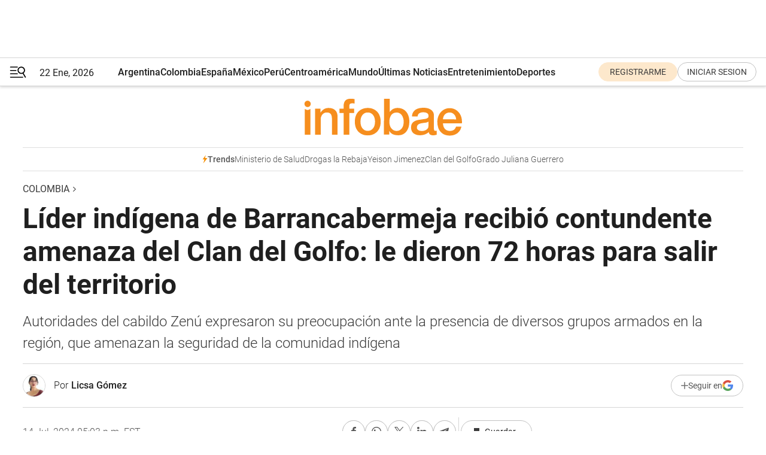

--- FILE ---
content_type: text/html; charset=utf-8
request_url: https://www.infobae.com/colombia/2024/07/13/lider-indigena-de-barrancabermeja-recibio-contundente-amenaza-del-clan-del-golfo-le-dieron-72-horas-para-salir-del-territorio/
body_size: 47803
content:
<!DOCTYPE html><html lang="es" style="scroll-behavior:smooth"><head><meta charSet="UTF-8"/><meta name="MobileOptimized" content="width"/><meta name="HandheldFriendly" content="true"/><meta name="apple-mobile-web-app-capable" content="yes"/><meta name="apple-mobile-web-app-status-bar-style" content="blank-translucent"/><title>Líder indígena de Barrancabermeja recibió contundente amenaza del Clan del Golfo: le dieron 72 horas para salir del territorio - Infobae</title><meta name="title" content="Líder indígena de Barrancabermeja recibió contundente amenaza del Clan del Golfo: le dieron 72 horas para salir del territorio - Infobae"/><meta name="description" content="Autoridades del cabildo Zenú expresaron su preocupación ante la presencia de diversos grupos armados en la región, que amenazan la seguridad de la comunidad indígena"/><meta http-equiv="X-UA-Compatible" content="IE=edge,chrome=1"/><link rel="preload" as="font" type="font/woff2" crossorigin="" fetchpriority="high" href="https://www.infobae.com/assets/fonts/roboto-v30-latin-regular.woff2"/><link rel="preload" as="font" type="font/woff2" crossorigin="" fetchpriority="high" href="https://www.infobae.com/assets/fonts/roboto-v30-latin-300.woff2"/><link rel="preload" as="font" type="font/woff2" crossorigin="" fetchpriority="high" href="https://www.infobae.com/assets/fonts/roboto-v30-latin-500.woff2"/><link rel="preload" as="font" type="font/woff2" crossorigin="" fetchpriority="high" href="https://www.infobae.com/assets/fonts/roboto-v30-latin-700.woff2"/><link rel="preload" as="font" type="font/woff2" crossorigin="" fetchpriority="high" href="https://www.infobae.com/assets/fonts/roboto-v30-latin-italic.woff2"/><link rel="preload" as="font" type="font/woff2" crossorigin="" fetchpriority="high" href="https://www.infobae.com/assets/fonts/roboto-v30-latin-300italic.woff2"/><link rel="preload" as="font" type="font/woff2" crossorigin="" fetchpriority="high" href="https://www.infobae.com/assets/fonts/roboto-v30-latin-500italic.woff2"/><link rel="preload" as="font" type="font/woff2" crossorigin="" fetchpriority="high" href="https://www.infobae.com/assets/fonts/roboto-v30-latin-700italic.woff2"/><link rel="preload" href="/pf/resources/dist/infobae/css/main.css?d=3773" as="style"/><link rel="stylesheet" href="/pf/resources/dist/infobae/css/main.css?d=3773" media="screen, print"/><link rel="manifest" crossorigin="use-credentials" href="/pf/resources/manifest.json?d=3773"/><script type="application/javascript" id="polyfill-script">if(!Array.prototype.includes||!(window.Object && window.Object.assign)||!window.Promise||!window.Symbol||!window.fetch){document.write('<script type="application/javascript" src="/pf/dist/engine/polyfill.js?d=3773&mxId=00000000" defer=""><\/script>')}</script><script id="fusion-engine-react-script" type="application/javascript" src="/pf/dist/engine/react.js?d=3773&amp;mxId=00000000" defer=""></script><script id="fusion-engine-combinations-script" type="application/javascript" src="/pf/dist/components/combinations/default.js?d=3773&amp;mxId=00000000" defer=""></script><link rel="preconnect" href="https://sb.scorecardresearch.com/"/><link rel="preconnect" href="https://www.google-analytics.com/"/><link rel="preconnect" href="https://s.go-mpulse.net/"/><link rel="preconnect" href="https://fundingchoicesmessages.google.com/"/><link rel="preconnect" href="https://stats.g.doubleclick.net/"/><link rel="preconnect" href="https://www.googletagservices.com/"/><link id="fusion-template-styles" rel="stylesheet" type="text/css"/><link rel="preload" as="image" href="https://www.infobae.com/assets/images/logos/logo_infobae_naranja.svg"/><script src="/pf/resources/dist/infobae/js/main.js?d=3773" defer=""></script><script src="https://d1bl11pgu3tw3h.cloudfront.net/vendor/comscore/5.2.0/streamsense.min.js?org=infobae" defer=""></script><script src="https://sb.scorecardresearch.com/beacon.js" defer=""></script><script defer="">var _comscore = _comscore || []; _comscore.push({ c1: "2", c2: "8030908", options: { enableFirstPartyCookie: true, bypassUserConsentRequirementFor1PCookie: true } }); (function () { var s = document.createElement("script"), el = document.getElementsByTagName("script")[0]; s.async = true; s.src = "https://sb.scorecardresearch.com/cs/8030908/beacon.js"; el.parentNode.insertBefore(s, el); })();</script><script defer="">try{(function(i,s,o,g,r,a,m){i["GoogleAnalyticsObject"]=r;i[r]=i[r]||function(){(i[r].q=i[r].q||[]).push(arguments)},i[r].l=1*new Date;a=s.createElement(o),m=s.getElementsByTagName(o)[0];a.async=0;a.src=g;m.parentNode.insertBefore(a,m)})(window,document,"script","https://www.google-analytics.com/analytics.js","ga");ga("create","UA-759511-1","auto");ga("send","pageview");}catch(error){console.log("Error al inicializar gaScript:",error);}</script><script src="https://www.googletagmanager.com/gtag/js?id=G-Q2J791G3GV" async=""></script><script defer="">try{window.dataLayer = window.dataLayer || [];function gtag(){dataLayer.push(arguments);}gtag('js', new Date());gtag('config', 'G-Q2J791G3GV');}catch(error){console.log("Error al inicializar gaScript4:",error);}</script><script id="ebx" src="//applets.ebxcdn.com/ebx.js" async=""></script><script async="" src="https://functions.adnami.io/api/macro/adsm.macro.infobae.com.js"></script><script src="https://accounts.google.com/gsi/client" async="" defer=""></script><script>
  !function(e,o,n,i){if(!e){e=e||{},window.permutive=e,e.q=[];var t=function(){return([1e7]+-1e3+-4e3+-8e3+-1e11).replace(/[018]/g,function(e){return(e^(window.crypto||window.msCrypto).getRandomValues(new Uint8Array(1))[0]&15>>e/4).toString(16)})};e.config=i||{},e.config.apiKey=o,e.config.workspaceId=n,e.config.environment=e.config.environment||"production",(window.crypto||window.msCrypto)&&(e.config.viewId=t());for(var g=["addon","identify","track","trigger","query","segment","segments","ready","on","once","user","consent"],r=0;r<g.length;r++){var w=g[r];e[w]=function(o){return function(){var n=Array.prototype.slice.call(arguments,0);e.q.push({functionName:o,arguments:n})}}(w)}}}(window.permutive,"0cd2c32e-1a14-4e1f-96f0-a022c497b9cb","aa463839-b614-4c77-b5e9-6cdf10e1960c",{"consentRequired": true});
    window.googletag=window.googletag||{},window.googletag.cmd=window.googletag.cmd||[],window.googletag.cmd.push(function(){if(0===window.googletag.pubads().getTargeting("permutive").length){var e=window.localStorage.getItem("_pdfps");window.googletag.pubads().setTargeting("permutive",e?JSON.parse(e):[]);var o=window.localStorage.getItem("permutive-id");o&&(window.googletag.pubads().setTargeting("puid",o),window.googletag.pubads().setTargeting("ptime",Date.now().toString())),window.permutive.config.viewId&&window.googletag.pubads().setTargeting("prmtvvid",window.permutive.config.viewId),window.permutive.config.workspaceId&&window.googletag.pubads().setTargeting("prmtvwid",window.permutive.config.workspaceId)}});
    </script><script async="" src="https://a564e303-c351-48a1-b5d1-38585e343734.edge.permutive.app/aa463839-b614-4c77-b5e9-6cdf10e1960c-web.js"></script><script defer="">try{function classThemeChange(){const e=window.localStorage.getItem("theme"),a=document.querySelector("html");a.classList.contains("dark")||"dark"!==e||a.classList.add("dark"),a.classList.contains("dark")&&""===e&&a.classList.remove("dark")}window.addEventListener("themeChange",classThemeChange),classThemeChange();}catch(error){console.log("Error al inicializar themeJS:", error);}</script><script>try{(function(w,d,s,l,i){w[l]=w[l]||[];w[l].push({'gtm.start': new Date().getTime(),event:'gtm.js'});var f=d.getElementsByTagName(s)[0], j=d.createElement(s),dl=l!='dataLayer'?'&l='+l:'';j.async=true;j.src= 'https://www.googletagmanager.com/gtm.js?id='+i+dl;f.parentNode.insertBefore(j,f); })(window,document,'script','dataLayer','GTM-KTGQDC9');}catch(error){console.log("Error al inicializar gtmScript:",error);}</script><script>
  "undefined"!=typeof window&&(window.googlefc=window.googlefc||{},window.googlefc.callbackQueue=window.googlefc.callbackQueue||[],window.googlefc.callbackQueue.push({CONSENT_DATA_READY(){__tcfapi("addEventListener",2.2,(e,o)=>{if(o){console.log("Success getting consent data");let t=JSON.parse(localStorage.getItem("permutive-consent"));if(e?.gdprApplies){if(console.log("Country applies GDPR"),e?.eventStatus==="useractioncomplete"){console.log("First time modal");let n=e.purpose.consents["1"];n?(console.log("Consent accepted"),window.permutive.consent({opt_in:!0,token:"123"})):(console.log("Consent refused"),window.permutive.consent({opt_in:!1}))}else console.log("Consent already granted, skipping.")}else t?.opt_in?console.log("Consent already accepted for non-GDPR country, skipping."):(console.log("No previous consent found; automatically accepting consent."),window.permutive.consent({opt_in:!0,token:"123"}))}else console.error("Error getting consent data")})}}));
  </script><script defer="">try{!function(f,b,e,v,n,t,s) {if(f.fbq)return;n=f.fbq=function(){n.callMethod? n.callMethod.apply(n,arguments):n.queue.push(arguments)}; if(!f._fbq)f._fbq=n;n.push=n;n.loaded=!0;n.version='2.0'; n.queue=[];t=b.createElement(e);t.async=!0; t.src=v;s=b.getElementsByTagName(e)[0]; s.parentNode.insertBefore(t,s)}(window, document,'script', 'https://connect.facebook.net/en_US/fbevents.js'); fbq('init', '336383993555320'); fbq('track', 'PageView'); fbq('track', 'ViewContent');}catch(error){console.log("Error al inicializar facebookPixelRawCodeScript:",error);}</script><script src="https://cdn.onesignal.com/sdks/web/v16/OneSignalSDK.page.js" defer=""></script><script>const getCountry=(timeZone)=>{switch(timeZone){case 'America/Argentina/Buenos_Aires':case 'America/Argentina/Catamarca':case 'America/Argentina/ComodRivadavia':case 'America/Argentina/Cordoba':case 'America/Argentina/Jujuy':case 'America/Argentina/La_Rioja':case 'America/Argentina/Mendoza':case 'America/Argentina/Rio_Gallegos':case 'America/Argentina/Salta':case 'America/Argentina/San_Juan':case 'America/Argentina/San_Luis':case 'America/Argentina/Tucuman':case 'America/Argentina/Ushuaia':case 'America/Buenos_Aires':case 'America/Catamarca':case 'America/Cordoba':case 'America/Jujuy':case 'America/Mendoza':case 'America/Rosario':return'Argentina';case 'America/Bahia_Banderas':case 'America/Cancun':case 'America/Chihuahua':case 'America/Ciudad_Juarez':case 'America/Ensenada':case 'America/Hermosillo':case 'America/Matamoros':case 'America/Mazatlan':case 'America/Merida':case 'America/Mexico_City':case 'America/Monterrey':case 'America/Ojinaga':case 'America/Santa_Isabel':case 'America/Tijuana':case 'Mexico/BajaNorte':case 'Mexico/BajaSur':case 'Mexico/General':return'México';case 'Africa/Ceuta':case 'Atlantic/Canary':case 'Europe/Madrid':return'España';case 'America/Lima':return'Perú';case 'America/Bogota':return'Colombia';default:return'Otros'}};const country=getCountry(Intl.DateTimeFormat().resolvedOptions().timeZone);const getActionMessage=()=>{if(country==='Argentina'){return'Suscribite a nuestras notificaciones para recibir las últimas noticias de Argentina.'}
          if(country==='Otros'){return'Suscríbete a nuestras notificaciones para recibir las últimas noticias de todos los países.'}
          return'Suscríbete a nuestras notificaciones para recibir las últimas noticias de '+country+'.'};window.OneSignalDeferred=window.OneSignalDeferred||[];window.OneSignalDeferred.push(async(OneSignal)=>{await OneSignal.init({appId:'bef19c97-ed8d-479f-a038-e9d3da77d4c9',safari_web_id:'web.onesignal.auto.364542e4-0165-4e49-b6eb-0136f3f4eaa9',notifyButton:{enable:!1},allowLocalhostAsSecureOrigin:!0,serviceWorkerParam:{scope:'/'},serviceWorkerPath:'OneSignalSDKWorker.js',promptOptions:{slidedown:{prompts:[{type:'push',autoPrompt:!0,text:{actionMessage:getActionMessage(),acceptButton:'Suscribirse',cancelButton:'Después'},},],},},welcomeNotification:{title:'¡Bienvenido!',message:'Gracias por suscribirte a las notificaciones',url:'https://www.infobae.com/',},});OneSignal.User.addTag('region',country)})</script><link rel="dns-prefetch" href="https://sb.scorecardresearch.com/"/><link rel="dns-prefetch" href="https://www.google-analytics.com/"/><link rel="dns-prefetch" href="https://s.go-mpulse.net/"/><link rel="dns-prefetch" href="https://fundingchoicesmessages.google.com/"/><link rel="dns-prefetch" href="https://stats.g.doubleclick.net/"/><link rel="dns-prefetch" href="https://www.googletagservices.com/"/><meta name="viewport" content="width=device-width, initial-scale=1.0, user-scalable=yes, minimum-scale=0.5, maximum-scale=2.0"/><meta name="google-site-verification" content="DqMfuNB2bg-Ou_FEVXxZuzmDpPJ1ZVmOQVvwfJACGmM"/><link rel="canonical" href="https://www.infobae.com/colombia/2024/07/13/lider-indigena-de-barrancabermeja-recibio-contundente-amenaza-del-clan-del-golfo-le-dieron-72-horas-para-salir-del-territorio/"/><link rel="amphtml" href="https://www.infobae.com/colombia/2024/07/13/lider-indigena-de-barrancabermeja-recibio-contundente-amenaza-del-clan-del-golfo-le-dieron-72-horas-para-salir-del-territorio/?outputType=amp-type"/><meta property="keywords" content="Cabildo Zenú,Indígenas,Barrancabermeja,Panfleto,Clan del Golfo,Santander,Colombia-Violencia,Colombia-Noticias"/><meta name="robots" content="index, follow"/><meta name="googlebot" content="index, follow"/><meta name="robots" content="max-image-preview:large"/><meta name="distribution" content="global"/><meta name="rating" content="general"/><meta name="language" content="es_ES"/><link rel="alternate" type="application/rss+xml" title="RSS de Colombia - Infobae" href="https://www.infobae.com/arc/outboundfeeds/rss/category/colombia/"/><meta name="news_keywords" content="Cabildo Zenú,Indígenas,Barrancabermeja,Panfleto,Clan del Golfo,Santander,Colombia-Violencia,Colombia-Noticias"/><meta property="article:section" content="Colombia"/><meta property="article:published_time" content="2024-07-13T23:41:39.857Z"/><meta property="article:modified_time" content="2024-07-14T21:03:36.845Z"/><meta property="last_updated_date" content="2024-07-14T21:03:36.845Z"/><meta property="article:author" content="https://www.infobae.com/autor/licsa-gomez/"/><meta property="article:tag" content="Cabildo Zenú"/><meta property="article:tag" content="Indígenas"/><meta property="article:tag" content="Barrancabermeja"/><meta property="article:tag" content="Panfleto"/><meta property="article:tag" content="Clan del Golfo"/><meta property="article:tag" content="Santander"/><meta property="article:tag" content="Colombia-Violencia"/><meta property="article:tag" content="Colombia-Noticias"/><meta property="article:opinion" content="false"/><meta name="twitter:card" content="summary_large_image"/><meta name="twitter:creator" content="@infobae"/><meta name="twitter:description" content="Autoridades del cabildo Zenú expresaron su preocupación ante la presencia de diversos grupos armados en la región, que amenazan la seguridad de la comunidad indígena"/><meta name="twitter:image" content="https://www.infobae.com/resizer/v2/4UIZPXULUVHF5DXV3NBYSSE34E.jpg?auth=a359595b8ac4010a286284c07e65f48f6cff5a92881a40a3dffb908d3ede4df2&amp;smart=true&amp;width=1024&amp;height=512&amp;quality=85"/><meta name="twitter:site" content="@infobae"/><meta name="twitter:title" content="Líder indígena de Barrancabermeja recibió contundente amenaza del Clan del Golfo: le dieron 72 horas para salir del territorio"/><meta property="twitter:domain" content="infobae.com"/><meta property="twitter:url" content="https://www.infobae.com/colombia/2024/07/13/lider-indigena-de-barrancabermeja-recibio-contundente-amenaza-del-clan-del-golfo-le-dieron-72-horas-para-salir-del-territorio/"/><meta property="og:title" content="Líder indígena de Barrancabermeja recibió contundente amenaza del Clan del Golfo: le dieron 72 horas para salir del territorio"/><meta property="og:description" content="Autoridades del cabildo Zenú expresaron su preocupación ante la presencia de diversos grupos armados en la región, que amenazan la seguridad de la comunidad indígena"/><meta property="og:url" content="https://www.infobae.com/colombia/2024/07/13/lider-indigena-de-barrancabermeja-recibio-contundente-amenaza-del-clan-del-golfo-le-dieron-72-horas-para-salir-del-territorio/"/><meta property="og:type" content="article"/><meta property="og:site_name" content="infobae"/><meta property="og:locale" content="es_LA"/><meta property="og:image" itemProp="image" content="https://www.infobae.com/resizer/v2/4UIZPXULUVHF5DXV3NBYSSE34E.jpg?auth=a359595b8ac4010a286284c07e65f48f6cff5a92881a40a3dffb908d3ede4df2&amp;smart=true&amp;width=1200&amp;height=630&amp;quality=85"/><meta property="og:image:width" content="1200"/><meta property="og:image:height" content="630"/><meta property="fb:app_id" content="907935373302455"/><meta property="fb:pages" content="34839376970"/><meta property="fb:pages" content="436205896728888"/><meta property="fb:pages" content="142361755806396"/><meta name="isDFP" content="true"/><meta name="dfpPageType" content="nota"/><meta name="dfp_path" content="infobae/colombia"/><meta property="article:publisher" content="https://www.facebook.com/infobae"/><script type="application/ld+json">{"@context":"https://schema.org","@type":"NewsMediaOrganization","name":"Infobae","description":"El sitio de noticias en español más leído en el mundo. Con redacciones en Ciudad de México, Madrid, Bogotá, Lima y Buenos Aires; y corresponsales en las principales ciudades del mundo.","email":"contacto@infobae.com","url":"https://www.infobae.com","sameAs":["https://www.facebook.com/Infobae/","https://www.youtube.com/@Infobae","https://x.com/infobae","https://es.wikipedia.org/wiki/Infobae","https://whatsapp.com/channel/0029Va4oNEALikgEL4Y8mb2K"],"logo":{"@type":"ImageObject","url":"https://www.infobae.com/resizer/v2/NCYGYV4JW5CQHKEULJMKQU6MZU.png?auth=31eb621d6ad5fda030d6c893a4efe3120a76cc8178216c9c9a07fd3dd89a360f&width=255&height=60&quality=90","height":60,"width":255}}</script><script type="application/ld+json">{"@context":"https://schema.org","@type":"BreadcrumbList","itemListElement":[{"@type":"ListItem","position":1,"item":{"@id":"https://infobae.com","name":"Infobae"}},{"@type":"ListItem","position":2,"item":{"@id":"https://infobae.com/colombia","name":"Colombia"}}]}</script><script type="application/ld+json">{"@context":"https://schema.org","@type":"NewsArticle","headline":"Líder indígena de Barrancabermeja recibió contundente amenaza del Clan del Golfo: le dieron 72 horas para salir del territorio","description":"Autoridades del cabildo Zenú expresaron su preocupación ante la presencia de diversos grupos armados en la región, que amenazan la seguridad de la comunidad indígena","articleBody":"En la madrugada del sábado 13 de julio, un miembro del cabildo indígena Zenú en Barrancabermeja (Santander) recibió un panfleto amenazante firmado por las Autodefensas Gaitanistas de Colombia (AGC), también conocidas como Clan del Golfo. El panfleto estipula un plazo de 72 horas para que el líder indígena abandone el territorio. De lo contrario, se le considera un objetivo militar de la subestructura denominada Edgar Madrid Benjumea, que opera en dicha región. Ahora puede seguirnos en nuestro WhatsApp Channel y en Facebook. En el mensaje se lee: “Por lo tanto, usted será responsable por lo que pueda pasar a su familia, amigos y allegados, si persiste en desacatar la orden procederemos a actuar con sangre, no nos haremos responsables por las personas que puedan salir heridas en el momento de actuar contra usted”. El panfleto dejaba claro las consecuencias de no cumplir con la orden. “No habrá otra oportunidad de aviso, hasta el momento no hemos querido proceder, pero ya se agotaron los medios. Esperamos que entienda la gravedad de la situación y actitud en consecuencia. La decisión está tomada y es irrevocable”. Las autoridades locales, incluyendo la Policía y un grupo del Cuerpo Técnico de Investigación de la Fiscalía, se movilizaron rápidamente al lugar para recoger testimonios y recolectar pruebas. Por su parte, líderes del cabildo expresaron su preocupación ante la presencia de diversos grupos armados en la región, que amenazan la seguridad de la comunidad indígena. “Es preocupante la situación que se está viviendo en la ciudad, hemos estado denunciando que en este lugar hacen presencia varios grupos armados,” afirmó uno de los líderes, según conoció La FM. Los compromisos de las autoridades tras consejo de seguridad en Santander Al término de un consejo de seguridad en el que se revisó la situación de seguridad del Magdalena Medio, y que contó con la participación de las autoridades civiles locales, los comandantes regionales de fuerza pública y la Fiscalía General de la Nación; el ministro de Defensa, Iván Velásquez, anunció el desplazamiento del brigadier general Rosemberg Novoa Piñeros y el coronel Elver Vicente Alfonso Sanabria, hasta Barrancabermeja, con la misión de reducir los indicadores del delito de extorsión. “Uno de los fenómenos delictivos en esta región tiene que ver con la extorsión. El director general de la Policía Nacional ha dispuesto que quien está al frente de la operación contra el Clan del Golfo, la Operación Agamenón, se desplace hasta Barrancabermeja para coordinar acciones contra el Clan del Golfo y verificar la situación en territorio desde la próxima semana. Igualmente, el director del Gaula de la Policía también estará aquí para coordinar acciones con la Fiscalía General de la Nación”, aseguró el ministro Velásquez. En ese mismo sentido, el Mministro anunció la visita del teniente coronel Jaime Hernán Rojas Parra, Jefe de la Oficina de Tecnologías de la información y las Comunicaciones, con el propósito de revisar junto a la alcaldía, la acciones a que haya lugar para arreglar el mayor número posible de las cámaras de vigilancia del municipio. Velásquez denunció que de 134 cámaras que hay en las calles, 83 de estas no están en funcionamiento. Frente al aumento de pie de fuerza, el jefe de la cartera de Defensa recordó que gracias a los más recientes esfuerzos del Gobierno nacional y las Fuerzas Militares por suplir esta necesidad, actualmente hay 324 uniformados del Ejército Nacional reforzando la seguridad de la región del Santander; y se sumarán 6 pelotones más, luego de un proceso de reorganización entre la primera y segunda división de la institución. Finalmente, las autoridades anunciaron la llegada de 50 nuevos efectivos de policía para Barrancabermeja, mientras que llegan los refuerzos de soldados profesionales y patrulleros de policía a toda la región del Santander, con motivo del Plan 16.000 de las Fuerzas Militares y el Plan 20.000 de la Policía Nacional, con el que se pretende incrementar sustancialmente el pie de fuerza en todo el país.","url":"https://www.infobae.com/colombia/2024/07/13/lider-indigena-de-barrancabermeja-recibio-contundente-amenaza-del-clan-del-golfo-le-dieron-72-horas-para-salir-del-territorio/","dateCreated":"2024-07-13T22:38:25Z","dateModified":"2024-07-14T21:03:37Z","datePublished":"2024-07-13T23:41:39Z","mainEntityOfPage":{"@type":"WebPage","@id":"https://www.infobae.com/colombia/2024/07/13/lider-indigena-de-barrancabermeja-recibio-contundente-amenaza-del-clan-del-golfo-le-dieron-72-horas-para-salir-del-territorio/"},"articleSection":"Colombia","creator":{"@type":"Person","name":"Licsa Gómez","url":"https://www.infobae.com/autor/licsa-gomez/"},"keywords":"Cabildo Zenú,Indígenas,Barrancabermeja,Panfleto,Clan del Golfo,Santander,Colombia-Violencia,Colombia-Noticias","isAccessibleForFree":true,"copyrightYear":2024,"copyrightHolder":{"@type":"Organization","name":"Infobae","url":"https://www.infobae.com"},"inLanguage":"es-CO","contentLocation":{"@type":"Place","name":"Colombia"},"publisher":{"@type":"Organization","name":"infobae","logo":{"@type":"ImageObject","url":"https://www.infobae.com/resizer/v2/NCYGYV4JW5CQHKEULJMKQU6MZU.png?auth=31eb621d6ad5fda030d6c893a4efe3120a76cc8178216c9c9a07fd3dd89a360f&width=255&height=60&quality=90","height":60,"width":255}},"author":{"@type":"Person","name":"Licsa Gómez","url":"https://www.infobae.com/autor/licsa-gomez/"},"image":[{"@type":"ImageObject","url":"https://www.infobae.com/resizer/v2/4UIZPXULUVHF5DXV3NBYSSE34E.jpg?auth=a359595b8ac4010a286284c07e65f48f6cff5a92881a40a3dffb908d3ede4df2&smart=true&width=1200&height=675&quality=85","width":1200,"height":675},{"@type":"ImageObject","url":"https://www.infobae.com/resizer/v2/4UIZPXULUVHF5DXV3NBYSSE34E.jpg?auth=a359595b8ac4010a286284c07e65f48f6cff5a92881a40a3dffb908d3ede4df2&smart=true&width=1200&height=900&quality=85","width":1200,"height":900},{"@type":"ImageObject","url":"https://www.infobae.com/resizer/v2/4UIZPXULUVHF5DXV3NBYSSE34E.jpg?auth=a359595b8ac4010a286284c07e65f48f6cff5a92881a40a3dffb908d3ede4df2&smart=true&width=1200&height=1200&quality=85","width":1200,"height":1200}]}</script><link rel="shortcut icon" type="image/x-icon" href="/pf/resources/favicon/favicon-32x32.png?d=3773"/><link rel="icon" sizes="16x16" type="image/png" href="/pf/resources/favicon/favicon-16x16.png?d=3773"/><link rel="icon" type="image/png" sizes="32x32" href="/pf/resources/favicon/favicon-32x32.png?d=3773"/><link rel="apple-touch-icon" href="/pf/resources/favicon/apple-touch-icon.png?d=3773"/><link rel="apple-touch-icon-precomposed" href="/pf/resources/favicon/apple-touch-icon-precomposed.png?d=3773"/><link rel="apple-touch-icon-120x120" href="/pf/resources/favicon/apple-touch-icon-120x120.png?d=3773"/><link rel="apple-touch-icon-120x120-precomposed" href="/pf/resources/favicon/apple-touch-icon-120x120-precomposed.png?d=3773"/><link rel="apple-touch-icon-152x152" href="/pf/resources/favicon/apple-touch-icon-152x152.png?d=3773"/><link rel="apple-touch-icon-152x152-precomposed" href="/pf/resources/favicon/apple-touch-icon-152x152-precomposed.png?d=3773"/><link rel="shortcut icon" sizes="192x192" href="/pf/resources/favicon/android-chrome-192x192.png?d=3773"/><link rel="shortcut icon" sizes="512x512" href="/pf/resources/favicon/android-chrome-512x512.png?d=3773"/><script async="" src="https://www.google.com/adsense/search/ads.js"></script><script>
        (function(g,o){
          g[o] = g[o] || function () {
            (g[o]['q'] = g[o]['q'] || []).push(arguments)
          }, g[o]['t'] = 1 * new Date
        })(window,'_googCsa');
      </script>
<script>(window.BOOMR_mq=window.BOOMR_mq||[]).push(["addVar",{"rua.upush":"false","rua.cpush":"false","rua.upre":"false","rua.cpre":"false","rua.uprl":"false","rua.cprl":"false","rua.cprf":"false","rua.trans":"","rua.cook":"false","rua.ims":"false","rua.ufprl":"false","rua.cfprl":"false","rua.isuxp":"false","rua.texp":"norulematch","rua.ceh":"false","rua.ueh":"false","rua.ieh.st":"0"}]);</script>
                              <script>!function(e){var n="https://s.go-mpulse.net/boomerang/";if("False"=="True")e.BOOMR_config=e.BOOMR_config||{},e.BOOMR_config.PageParams=e.BOOMR_config.PageParams||{},e.BOOMR_config.PageParams.pci=!0,n="https://s2.go-mpulse.net/boomerang/";if(window.BOOMR_API_key="C7HNE-7B57D-WM7L2-K2VFG-FX3EW",function(){function e(){if(!o){var e=document.createElement("script");e.id="boomr-scr-as",e.src=window.BOOMR.url,e.async=!0,i.parentNode.appendChild(e),o=!0}}function t(e){o=!0;var n,t,a,r,d=document,O=window;if(window.BOOMR.snippetMethod=e?"if":"i",t=function(e,n){var t=d.createElement("script");t.id=n||"boomr-if-as",t.src=window.BOOMR.url,BOOMR_lstart=(new Date).getTime(),e=e||d.body,e.appendChild(t)},!window.addEventListener&&window.attachEvent&&navigator.userAgent.match(/MSIE [67]\./))return window.BOOMR.snippetMethod="s",void t(i.parentNode,"boomr-async");a=document.createElement("IFRAME"),a.src="about:blank",a.title="",a.role="presentation",a.loading="eager",r=(a.frameElement||a).style,r.width=0,r.height=0,r.border=0,r.display="none",i.parentNode.appendChild(a);try{O=a.contentWindow,d=O.document.open()}catch(_){n=document.domain,a.src="javascript:var d=document.open();d.domain='"+n+"';void(0);",O=a.contentWindow,d=O.document.open()}if(n)d._boomrl=function(){this.domain=n,t()},d.write("<bo"+"dy onload='document._boomrl();'>");else if(O._boomrl=function(){t()},O.addEventListener)O.addEventListener("load",O._boomrl,!1);else if(O.attachEvent)O.attachEvent("onload",O._boomrl);d.close()}function a(e){window.BOOMR_onload=e&&e.timeStamp||(new Date).getTime()}if(!window.BOOMR||!window.BOOMR.version&&!window.BOOMR.snippetExecuted){window.BOOMR=window.BOOMR||{},window.BOOMR.snippetStart=(new Date).getTime(),window.BOOMR.snippetExecuted=!0,window.BOOMR.snippetVersion=12,window.BOOMR.url=n+"C7HNE-7B57D-WM7L2-K2VFG-FX3EW";var i=document.currentScript||document.getElementsByTagName("script")[0],o=!1,r=document.createElement("link");if(r.relList&&"function"==typeof r.relList.supports&&r.relList.supports("preload")&&"as"in r)window.BOOMR.snippetMethod="p",r.href=window.BOOMR.url,r.rel="preload",r.as="script",r.addEventListener("load",e),r.addEventListener("error",function(){t(!0)}),setTimeout(function(){if(!o)t(!0)},3e3),BOOMR_lstart=(new Date).getTime(),i.parentNode.appendChild(r);else t(!1);if(window.addEventListener)window.addEventListener("load",a,!1);else if(window.attachEvent)window.attachEvent("onload",a)}}(),"".length>0)if(e&&"performance"in e&&e.performance&&"function"==typeof e.performance.setResourceTimingBufferSize)e.performance.setResourceTimingBufferSize();!function(){if(BOOMR=e.BOOMR||{},BOOMR.plugins=BOOMR.plugins||{},!BOOMR.plugins.AK){var n=""=="true"?1:0,t="",a="clnpltyx3sibm2lsjaxq-f-8a82c4e84-clientnsv4-s.akamaihd.net",i="false"=="true"?2:1,o={"ak.v":"39","ak.cp":"619111","ak.ai":parseInt("650669",10),"ak.ol":"0","ak.cr":9,"ak.ipv":4,"ak.proto":"h2","ak.rid":"27817ff5","ak.r":50796,"ak.a2":n,"ak.m":"dscr","ak.n":"ff","ak.bpcip":"18.218.245.0","ak.cport":33112,"ak.gh":"23.209.83.214","ak.quicv":"","ak.tlsv":"tls1.3","ak.0rtt":"","ak.0rtt.ed":"","ak.csrc":"-","ak.acc":"","ak.t":"1769097263","ak.ak":"hOBiQwZUYzCg5VSAfCLimQ==IbtCtqiuTDPuv7whtyk5p/sSoAnCBKqthMzR4qYRE9WkTCcFSDLvuGjvPzpFYGCtIVgkbCa9YDfYIkEy6QuwhZWL72yNUf/41Gtv1LU77+0gI+KHNHzABtfRQWRB7ErLgb9QCZ7c1M3lSNYi51Zn69wEWeiIy5nIf0/lKuEQrZ4RFPWTYFvH5I8RErzwE4vmBlv7cdQU6r9jydkXj2sIsbAeS6GieqL4NTECS7nah+Mjb5Njqkp3WaAxJOt/oQgKgRrARt6ywyuo5gT3lmAjHw8HnIxH2YVj1HMI7s5DX1KRCuI6Enscg81iMlniZ/RgvP5OJWiCRFr0w+4Px6d0ffkXvmAq7V8MKc7LBToqOOM3gaq4NzgTpUshT/D3mvGB+9hmTy4Z8ZxkYOZCMH15jsPbg6c4GypfmW+yU2VZbJs=","ak.pv":"136","ak.dpoabenc":"","ak.tf":i};if(""!==t)o["ak.ruds"]=t;var r={i:!1,av:function(n){var t="http.initiator";if(n&&(!n[t]||"spa_hard"===n[t]))o["ak.feo"]=void 0!==e.aFeoApplied?1:0,BOOMR.addVar(o)},rv:function(){var e=["ak.bpcip","ak.cport","ak.cr","ak.csrc","ak.gh","ak.ipv","ak.m","ak.n","ak.ol","ak.proto","ak.quicv","ak.tlsv","ak.0rtt","ak.0rtt.ed","ak.r","ak.acc","ak.t","ak.tf"];BOOMR.removeVar(e)}};BOOMR.plugins.AK={akVars:o,akDNSPreFetchDomain:a,init:function(){if(!r.i){var e=BOOMR.subscribe;e("before_beacon",r.av,null,null),e("onbeacon",r.rv,null,null),r.i=!0}return this},is_complete:function(){return!0}}}}()}(window);</script></head><body class="nd-body"><noscript><img src="https://sb.scorecardresearch.com/p?c1=2&amp;c2=8030908&amp;cv=4.4.0&amp;cj=1"/></noscript><noscript><iframe src="https://www.googletagmanager.com/ns.html?id=GTM-KTGQDC9" height="0" width="0" style="display:none;visibility:hidden"></iframe></noscript><noscript><img height="1" width="1" style="display:none" src="https://www.facebook.com/tr?id=336383993555320&ev=PageView&noscript=1"/></noscript><div id="fusion-app" class="fusion-app | infobae grid"><div class="article-right-rail-centered "><div class="article-right-rail-centered-layout "><nav><div class="interstitial_800x600 ad-wrapper"><div id="infobae_colombia_nota_interstitial_800x600" class="ad-interstitial-bg hide"></div><div class="dfpAd ad-interstitial"><button id="infobae_colombia_nota_interstitial_800x600_close" aria-label="infobae_colombia_nota_interstitial_800x600" class="close_ad hide"><i class="close"></i></button><div id="infobae/colombia/nota/interstitial_800x600" class="infobae/colombia/nota/interstitial_800x600 arcad"></div></div></div><div style="position:relative"><div class="masthead-navbar " id="mastheadnavbar"><div class="site-header" id="siteheader"><div class="sticky-navbar-ad-container"><div class="top_banner_970x80 ad-wrapper"><div class="dfpAd ad-top-banner"><div id="infobae/colombia/nota/top_banner_970x80" class="infobae/colombia/nota/top_banner_970x80 arcad"></div></div></div></div><div class="sectionnav-container"><span aria-label="Menu" class="hamburger hamburger-wrapper close" role="button" tabindex="-1"><svg viewBox="0 0 28 20" id="hamburger-icon" xmlns="http://www.w3.org/2000/svg" class="hamburger-icon" data-name="hamburger-icon" fill=""><path d="M27.8061 18.2936L23.9009 11.7199C26.6545 9.62581 27.2345 5.75713 25.1799 2.96266C23.0598 0.111715 18.9446 -0.552677 15.9985 1.50445C14.5751 2.49996 13.6279 3.97419 13.3517 5.66252C13.0628 7.34757 13.4737 9.04405 14.498 10.4274C16.2587 12.8169 19.499 13.7133 22.2858 12.6261L26.1944 19.1875C26.3514 19.4517 26.5513 19.6089 26.7784 19.668C26.9927 19.7238 27.2342 19.6816 27.4707 19.5593C28.2062 19.1465 28.0218 18.6387 27.8221 18.2846L27.8061 18.2936ZM24.3917 7.88058C24.0673 9.0572 23.2806 10.0477 22.1932 10.6578C21.1218 11.259 19.8172 11.4316 18.6191 11.1196C16.1094 10.466 14.6138 7.94849 15.2862 5.50947C15.9587 3.07045 18.5492 1.61694 21.0589 2.27047C23.5686 2.92401 25.0642 5.44156 24.3917 7.88058Z" fill=""></path><path d="M0 1.129C0 0.675362 0.371315 0.307617 0.829355 0.307617H12.9866C13.4446 0.307617 13.8159 0.675362 13.8159 1.129C13.8159 1.58264 13.4446 1.95038 12.9866 1.95038H0.829355C0.371315 1.95038 0 1.58264 0 1.129ZM0 7.04295C0 6.58931 0.371315 6.22157 0.829355 6.22157H10.5951C11.0531 6.22157 11.4245 6.58931 11.4245 7.04295C11.4245 7.49659 11.0531 7.86433 10.5951 7.86433H0.829355C0.371315 7.86433 0 7.49659 0 7.04295ZM0 12.9569C0 12.5033 0.371315 12.1355 0.829355 12.1355H12.9866C13.4446 12.1355 13.8159 12.5033 13.8159 12.9569C13.8159 13.4105 13.4446 13.7783 12.9866 13.7783H0.829355C0.371315 13.7783 0 13.4105 0 12.9569ZM0 18.8709C0 18.4172 0.371315 18.0495 0.829355 18.0495H22.4792C22.9372 18.0495 23.3086 18.4172 23.3086 18.8709C23.3086 19.3245 22.9372 19.6922 22.4792 19.6922H0.829355C0.371315 19.6922 0 19.3245 0 18.8709Z" fill=""></path></svg></span><a aria-label="infobae" class="site-logo" href="https://www.infobae.com/"><span class="site-logo"><img alt="Infobae" class="logo-image" height="25px" src="https://www.infobae.com/assets/images/logos/logo_infobae_naranja.svg" width="105px" fetchpriority="high" loading="eager"/></span></a><p class="date-info">22 Ene, 2026</p><div class="login-register-container"></div></div></div><nav class="content side-menu" id="side-menu" style="top:undefinedpx;height:calc(100vh - undefinedpx)"><div class="side-menu-sticky-items"><div class="queryly_searchicon_img"><label for="queryly_toggle" id="queryly-label"><button>Buscar en todo el sitio<svg id="search-icon" data-name="search-icon" xmlns="http://www.w3.org/2000/svg" viewBox="0 0 30 30"><path d="M20.35,17.59a10.43,10.43,0,1,0-3.21,3l7.7,7.65a2.19,2.19,0,1,0, 3.17-3l-.08-.07Zm-8.53.72a6.74,6.74,0,1,1,6.74-6.75,6.74,6.74,0,0,1-6.74,6.75Zm0,0"></path></svg></button></label></div></div><div class="dropdown"><div id="dropdown-item-ctn0" class="dropdown-item-ctn"><a class="item non-bold" href="https://www.infobae.com/?noredirect" rel="noopener noreferrer">Argentina</a></div><div id="dropdown-body0" class="dropdown-body"></div></div><div class="dropdown"><div id="dropdown-item-ctn2" class="dropdown-item-ctn"><a class="item non-bold" href="https://www.infobae.com/colombia/" rel="noopener noreferrer">Colombia</a></div><div id="dropdown-body2" class="dropdown-body"></div></div><div class="dropdown"><div id="dropdown-item-ctn4" class="dropdown-item-ctn"><a class="item non-bold" href="https://www.infobae.com/espana/" rel="noopener noreferrer">España</a></div><div id="dropdown-body4" class="dropdown-body"></div></div><div class="dropdown"><div id="dropdown-item-ctn6" class="dropdown-item-ctn"><a class="item non-bold" href="https://www.infobae.com/mexico/" rel="noopener noreferrer">México</a></div><div id="dropdown-body6" class="dropdown-body"></div></div><div class="dropdown"><div id="dropdown-item-ctn8" class="dropdown-item-ctn"><a class="item non-bold" href="https://www.infobae.com/peru/" rel="noopener noreferrer">Perú</a></div><div id="dropdown-body8" class="dropdown-body"></div></div><div class="dropdown"><div id="dropdown-item-ctn10" class="dropdown-item-ctn"><a class="item non-bold" href="https://www.infobae.com/centroamerica/" rel="noopener noreferrer">Centroamérica</a></div><div id="dropdown-body10" class="dropdown-body"></div></div><div class="dropdown"><div id="dropdown-item-ctn12" class="dropdown-item-ctn"><a class="item" href="https://www.infobae.com/america/" rel="noopener noreferrer">Mundo</a><div aria-label="Menu Item" class="icon-dropdown" role="button" tabindex="-1"><svg id="down-icon0" width="12" height="12" viewBox="0 0 12 8" fill="none" xmlns="http://www.w3.org/2000/svg" class="icon-drop "><path d="M-9.87742e-07 1.167C-9.69427e-07 0.748023 0.335182 0.41284 0.754162 0.41284C0.969636 0.41284 1.17314 0.496636 1.31679 0.652256L5.98541 5.72789L10.654 0.652257C10.9294 0.341015 11.4082 0.293132 11.7314 0.568461C12.0546 0.84379 12.0905 1.32262 11.8152 1.64584C11.8032 1.65781 11.7913 1.68175 11.7793 1.69372L6.54804 7.36789C6.26074 7.67913 5.78191 7.6911 5.47067 7.41577C5.4587 7.4038 5.44673 7.39183 5.42278 7.36789L0.203504 1.68175C0.071824 1.5381 -9.96114e-07 1.35853 -9.87742e-07 1.167Z" fill="#9B9B9B"></path></svg></div></div><div id="dropdown-body12" class="dropdown-body"><a class="dropdown-item" href="https://www.infobae.com/venezuela/"><span class="dropdown-submenu">Venezuela</span></a><a class="dropdown-item" href="https://www.infobae.com/economist/"><span class="dropdown-submenu">The economist</span></a><a class="dropdown-item" href="https://www.infobae.com/wapo/"><span class="dropdown-submenu">The Washington Post</span></a><a class="dropdown-item" href="https://www.infobae.com/america/realeza/"><span class="dropdown-submenu">Realeza</span></a><a class="dropdown-item" href="https://www.infobae.com/america/opinion/"><span class="dropdown-submenu">Opinión</span></a></div></div><div class="dropdown"><div id="dropdown-item-ctn14" class="dropdown-item-ctn"><a class="item non-bold" href="https://www.infobae.com/colombia/ultimas-noticias/" rel="noopener noreferrer">Últimas Noticias</a></div><div id="dropdown-body14" class="dropdown-body"></div></div><div class="dropdown"><div id="dropdown-item-ctn16" class="dropdown-item-ctn"><a class="item non-bold" href="https://www.infobae.com/tag/colombia-entretenimiento/" rel="noopener noreferrer">Entretenimiento</a></div><div id="dropdown-body16" class="dropdown-body"></div></div><div class="dropdown"><div id="dropdown-item-ctn18" class="dropdown-item-ctn"><a class="item non-bold" href="https://www.infobae.com/colombia/deportes/" rel="noopener noreferrer">Deportes</a></div><div id="dropdown-body18" class="dropdown-body"></div></div><div class="dropdown"><div id="dropdown-item-ctn20" class="dropdown-item-ctn"><a class="item non-bold" href="https://www.infobae.com/tag/colombia-violencia/" rel="noopener noreferrer">Violencia</a></div><div id="dropdown-body20" class="dropdown-body"></div></div><div class="dropdown"><div id="dropdown-item-ctn22" class="dropdown-item-ctn"><a class="item non-bold" href="https://www.infobae.com/cultura/" rel="noopener noreferrer">Cultura</a></div><div id="dropdown-body22" class="dropdown-body"></div></div><div class="dropdown"><div id="dropdown-item-ctn24" class="dropdown-item-ctn"><a class="item non-bold" href="https://www.infobae.com/que-puedo-ver/" rel="noopener noreferrer">Qué puedo ver</a></div><div id="dropdown-body24" class="dropdown-body"></div></div><div class="dropdown"><div id="dropdown-item-ctn26" class="dropdown-item-ctn"><a class="item" href="https://www.infobae.com/tendencias/" rel="noopener noreferrer">Tendencias</a><div aria-label="Menu Item" class="icon-dropdown" role="button" tabindex="-1"><svg id="down-icon0" width="12" height="12" viewBox="0 0 12 8" fill="none" xmlns="http://www.w3.org/2000/svg" class="icon-drop "><path d="M-9.87742e-07 1.167C-9.69427e-07 0.748023 0.335182 0.41284 0.754162 0.41284C0.969636 0.41284 1.17314 0.496636 1.31679 0.652256L5.98541 5.72789L10.654 0.652257C10.9294 0.341015 11.4082 0.293132 11.7314 0.568461C12.0546 0.84379 12.0905 1.32262 11.8152 1.64584C11.8032 1.65781 11.7913 1.68175 11.7793 1.69372L6.54804 7.36789C6.26074 7.67913 5.78191 7.6911 5.47067 7.41577C5.4587 7.4038 5.44673 7.39183 5.42278 7.36789L0.203504 1.68175C0.071824 1.5381 -9.96114e-07 1.35853 -9.87742e-07 1.167Z" fill="#9B9B9B"></path></svg></div></div><div id="dropdown-body26" class="dropdown-body"><a class="dropdown-item" href="https://www.infobae.com/tendencias/estar-mejor/"><span class="dropdown-submenu">Estar Mejor</span></a></div></div><div class="dropdown"><div id="dropdown-item-ctn28" class="dropdown-item-ctn"><a class="item non-bold" href="https://www.infobae.com/podcasts/" rel="noopener noreferrer">Podcasts</a></div><div id="dropdown-body28" class="dropdown-body"></div></div><div class="dropdown"><div id="dropdown-item-ctn30" class="dropdown-item-ctn"><a class="item non-bold" href="https://www.infobae.com/malditos-nerds/" rel="noopener noreferrer">Malditos Nerds</a></div><div id="dropdown-body30" class="dropdown-body"></div></div><div class="dropdown"><div id="dropdown-item-ctn32" class="dropdown-item-ctn"><a class="item non-bold" href="https://www.infobae.com/salud/" rel="noopener noreferrer">Salud</a></div><div id="dropdown-body32" class="dropdown-body"></div></div><div class="dropdown"><div id="dropdown-item-ctn34" class="dropdown-item-ctn"><a class="item non-bold" href="https://www.infobae.com/tecno/" rel="noopener noreferrer">Tecno</a></div><div id="dropdown-body34" class="dropdown-body"></div></div><div class="dark-mode-btn "><div class="dark-mode-btn__container "><div class="dark-mode-btn__toggler "><div class="dark-mode-btn__circle "></div><svg class="light-icon" width="12" height="12" viewBox="0 0 12 12" fill="none" xmlns="http://www.w3.org/2000/svg"><path d="M12 6.10608C11.8953 6.34856 11.7107 6.445 11.4462 6.43122C11.2092 6.41745 10.9722 6.43122 10.738 6.42847C10.4762 6.42847 10.2861 6.24385 10.2861 6.00137C10.2861 5.75614 10.4762 5.57703 10.738 5.57428C10.975 5.57428 11.2119 5.5853 11.4462 5.57152C11.7107 5.55499 11.8925 5.65418 12 5.89666V6.11159V6.10608Z" fill="#1F1F1F"></path><path d="M5.89114 12C5.64866 11.8953 5.55222 11.7107 5.566 11.4462C5.57978 11.2092 5.566 10.9722 5.56876 10.738C5.56876 10.4762 5.75337 10.2861 5.99585 10.2861C6.23833 10.2861 6.42295 10.4762 6.42295 10.738C6.42295 10.975 6.41192 11.2119 6.4257 11.4462C6.44223 11.7107 6.34304 11.8925 6.10056 12H5.88563H5.89114Z" fill="#1F1F1F"></path><path d="M5.99859 2.57084C7.89158 2.57084 9.43188 4.11389 9.42636 6.00414C9.42361 7.88887 7.88331 9.42642 5.99859 9.42642C4.10835 9.42642 2.5653 7.88336 2.57081 5.99036C2.57357 4.10563 4.11386 2.56808 5.99859 2.56808V2.57084ZM6.00685 3.42778C4.5878 3.42503 3.43051 4.57681 3.42775 5.99036C3.425 7.40942 4.57678 8.56672 5.99032 8.56947C7.40938 8.57223 8.56666 7.42045 8.56942 6.00414C8.57218 4.58508 7.4204 3.42778 6.0041 3.42503L6.00685 3.42778Z" fill="#1F1F1F"></path><path d="M6.42851 0.856948C6.42851 0.994721 6.42851 1.13249 6.42851 1.27302C6.423 1.52377 6.24114 1.7139 6.00417 1.7139C5.7672 1.7139 5.57708 1.52652 5.57432 1.27853C5.57157 0.997476 5.57157 0.716419 5.57432 0.435362C5.57432 0.184616 5.76445 0 6.00417 0C6.23563 0 6.423 0.187371 6.42851 0.429852C6.43127 0.573135 6.42851 0.716419 6.42851 0.856948Z" fill="#1F1F1F"></path><path d="M0.851433 6.4285C0.713661 6.4285 0.575889 6.4285 0.435361 6.4285C0.18737 6.42299 0 6.23562 0 5.9959C0 5.75617 0.18737 5.57431 0.440872 5.57155C0.716416 5.5688 0.994717 5.57155 1.27026 5.57155C1.52101 5.57155 1.71113 5.75893 1.71389 5.9959C1.71389 6.23838 1.52652 6.42575 1.26475 6.4285C1.12698 6.4285 0.989206 6.4285 0.848678 6.4285H0.851433Z" fill="#1F1F1F"></path><path d="M1.6312 2.11615C1.63671 1.88745 1.71662 1.75519 1.87368 1.67804C2.03074 1.60088 2.19607 1.60915 2.32558 1.72763C2.52672 1.90949 2.71961 2.10238 2.90422 2.30352C3.05301 2.4661 3.03097 2.7196 2.87667 2.87391C2.7196 3.02821 2.46886 3.05025 2.30629 2.90146C2.1079 2.72235 1.92053 2.52947 1.73867 2.33384C1.67805 2.26495 1.65325 2.163 1.63396 2.11891L1.6312 2.11615Z" fill="#1F1F1F"></path><path d="M9.8865 1.63127C10.1152 1.63953 10.2475 1.71944 10.3246 1.8765C10.4018 2.03632 10.388 2.19889 10.2695 2.32564C10.0877 2.52679 9.89477 2.71967 9.69362 2.90153C9.52829 3.05033 9.27755 3.02553 9.12324 2.86847C8.96894 2.71141 8.9524 2.46066 9.1012 2.29809C9.28306 2.10245 9.47319 1.91232 9.66882 1.73322C9.73495 1.6726 9.83966 1.65055 9.8865 1.63127Z" fill="#1F1F1F"></path><path d="M1.63124 9.87282C1.65604 9.82597 1.69186 9.71576 1.7635 9.6386C1.92332 9.4595 2.09691 9.29141 2.27326 9.12609C2.44961 8.95525 2.70587 8.96076 2.87395 9.12609C3.04203 9.29141 3.04754 9.55043 2.8767 9.72678C2.70862 9.90313 2.53503 10.0767 2.35592 10.2476C2.22091 10.3771 2.05558 10.4074 1.88474 10.3302C1.71942 10.2558 1.63675 10.1208 1.62849 9.87557L1.63124 9.87282Z" fill="#1F1F1F"></path><path d="M10.3716 9.89209C10.3605 10.1208 10.2779 10.2531 10.1208 10.3275C9.96099 10.4019 9.80117 10.3881 9.67167 10.2696C9.47603 10.0877 9.28591 9.90036 9.10405 9.70197C8.94974 9.53389 8.97178 9.27763 9.13436 9.12057C9.29142 8.96902 9.54216 8.95248 9.70473 9.10403C9.89762 9.28314 10.085 9.46775 10.2613 9.66339C10.3247 9.73503 10.3495 9.8425 10.3716 9.89209Z" fill="#1F1F1F"></path></svg><svg class="dark-icon" width="12" height="12" viewBox="0 0 12 12" fill="none" xmlns="http://www.w3.org/2000/svg"><path d="M0 5.6173C0.0203122 5.43051 0.0372386 5.24373 0.0643215 5.06034C0.314839 3.37929 1.12056 2.02766 2.4747 1.00545C3.0773 0.550379 3.74422 0.227753 4.46869 0.0205937C4.65488 -0.0337432 4.83769 0.0205937 4.93925 0.17002C5.0442 0.319447 5.04081 0.492646 4.90878 0.659052C4.52624 1.14129 4.25202 1.67447 4.09968 2.27218C3.82885 3.33175 3.90671 4.36075 4.36374 5.3558C4.84785 6.40178 5.62648 7.15571 6.67594 7.61078C7.44104 7.94359 8.24337 8.04887 9.07278 7.93341C9.89881 7.81794 10.6267 7.48852 11.28 6.97232C11.3647 6.9044 11.473 6.83988 11.578 6.8229C11.8589 6.77875 12.0519 7.00628 11.9876 7.28136C11.754 8.25264 11.3241 9.12542 10.6673 9.88274C9.8785 10.7929 8.90352 11.4279 7.74572 11.7506C5.92101 12.26 4.20463 11.9917 2.64059 10.9219C1.29998 10.005 0.470565 8.72808 0.128643 7.13533C0.0744772 6.88742 0.0575511 6.63272 0.0236975 6.38141C0.0169267 6.34066 0.0101555 6.2999 0.0033848 6.25575C0.0033848 6.0452 0.0033848 5.83125 0.0033848 5.62069L0 5.6173ZM3.63589 1.2228C1.77732 2.17709 0.51119 4.33359 0.897122 6.72441C1.28644 9.1424 3.23303 10.9491 5.68742 11.1563C8.04025 11.3566 9.99699 9.95746 10.8399 8.24584C8.6293 9.16617 6.55069 8.9692 4.80045 7.26778C3.04683 5.55956 2.78277 3.48118 3.63927 1.2228H3.63589Z" fill="white"></path>;</svg></div></div></div></nav><nav class="right-panel " id="right-panel" style="height:calc(100vh - undefinedpx)"><div class="right-panel__header"><div class="right-panel__user-data"><div class="right-panel__content-avatar"><div class="user-default-avatar-ctn"><svg class="user-default-avatar" viewBox="0 0 32 32" fill="none" xmlns="http://www.w3.org/2000/svg"><path d="M24.544 27.9848C24.544 26.7713 24.5689 25.6161 24.544 24.4608C24.411 21.9425 22.3996 19.9311 19.8813 19.8064C17.3381 19.7649 14.7948 19.7649 12.2515 19.8064C9.63345 19.8563 7.51406 21.9674 7.44757 24.5855C7.42264 25.5745 7.43926 26.5636 7.43095 27.5443V28.0263C3.00101 24.8764 0.665526 19.5405 1.34706 14.1464C2.36935 6.05951 9.75812 0.32469 17.845 1.34698C23.8292 2.10331 28.7578 6.4252 30.2788 12.2681C31.8496 18.194 29.564 24.4691 24.544 27.9848M15.9833 6.50001C13.1575 6.50832 10.8801 8.80225 10.8885 11.6281C10.8968 14.4539 13.1907 16.7313 16.0165 16.7229C18.8424 16.7146 21.1197 14.4207 21.1114 11.5949C21.1114 11.5949 21.1114 11.5865 21.1114 11.5782C21.0948 8.76069 18.8008 6.4917 15.9833 6.50001" fill="#D5D5D5"></path><circle cx="16" cy="16" r="15.75" stroke="#777777" stroke-width="0.5"></circle></svg></div></div><div class="right-panel__content-info"><span>Bienvenido</span><span>Por favor, ingresa a tu cuenta.</span></div></div><div class="right-panel__auth-buttons"><button aria-label="Registrarme" class="right-panel__auth-buttons-register">REGISTRARME</button><button aria-label="Iniciar sesión" class="right-panel__auth-buttons-login">INICIAR SESIÓN</button></div></div></nav></div></div><div class="width_full" style="height:falsepx"></div></nav><div class="article-right-rail-centered-content"><aside class="article-right-rail-centered-left-span span-rail" data-element="span-rail"><div class="span-section"><div class="megalateral_2_250x600 ad-wrapper ad-desktop"><div class="dfpAd ad-megalateral"><div id="infobae/colombia/nota/megalateral_2_250x600" class="infobae/colombia/nota/megalateral_2_250x600 arcad"></div></div></div></div></aside><div class="article-right-rail-centered-layout-body "><div class="top page-container"><div class="masthead-header"><div class="mhh-new"><div id="fusion-static-enter:static-masthead-header" style="display:none" data-fusion-component="static-masthead-header" data-persistent-entry="true"></div><a aria-label="Logo link" class="mhh-site-logo" href="https://www.infobae.com/" rel="noreferrer noopener"><img alt="Infobae" height="65" loading="eager" src="https://www.infobae.com/assets/images/logos/logo_infobae_naranja.svg" width="280" fetchpriority="high"/></a><div id="fusion-static-exit:static-masthead-header" style="display:none" data-fusion-component="static-masthead-header" data-persistent-exit="true"></div><div class="header_izq_180x70 ad-wrapper ad-desktop"><div class="dfpAd ad-header-masthead-left"><div id="infobae/colombia/nota/header_izq_180x70" class="infobae/colombia/nota/header_izq_180x70 arcad"></div></div></div><div class="header_der_180x70 ad-wrapper ad-desktop"><div class="dfpAd ad-header-masthead-right"><div id="infobae/colombia/nota/header_der_180x70" class="infobae/colombia/nota/header_der_180x70 arcad"></div></div></div></div><div class="ctn-quicklinks"></div></div></div><section class="article-section page-container"><header class="article-header-wrapper"><div class="article-header with-follow-button-ctn"><div class="display_flex justify_space_between article-section-ctn"><div class="display_flex align_items_center"><a aria-label="Colombia" class="display_flex align_items_center article-section-tag" href="/colombia/">Colombia</a><svg class="arrow" fill="none" viewBox="0 0 5 8" xmlns="http://www.w3.org/2000/svg"><path d="M0.519579 8C0.240259 8 0.0168041 7.77654 0.0168041 7.49723C0.0168041 7.35358 0.0726679 7.21791 0.176415 7.12214L3.56017 4.00973L0.176415 0.897311C-0.0310792 0.713758 -0.0630014 0.394536 0.120551 0.179062C0.304104 -0.0364133 0.623326 -0.0603549 0.838801 0.123198C0.846781 0.131178 0.862742 0.139159 0.870723 0.147139L4.6535 3.63464C4.861 3.82617 4.86898 4.14539 4.68543 4.35289C4.67744 4.36087 4.66946 4.36885 4.6535 4.38481L0.862742 7.86433C0.766976 7.95212 0.647267 8 0.519579 8V8Z"></path></svg></div></div><h1 id="lider-indigena-de-barrancabermeja-recibio-contundente-amenaza-del-clan-del-golfo:-le-dieron-72-horas-para-salir-del-territorio" class="display-block article-headline text_align_left">Líder indígena de Barrancabermeja recibió contundente amenaza del Clan del Golfo: le dieron 72 horas para salir del territorio</h1><h2 class="article-subheadline text_align_left">Autoridades del cabildo Zenú expresaron su preocupación ante la presencia de diversos grupos armados en la región, que amenazan la seguridad de la comunidad indígena</h2><div class="display_flex align_items_center flex_row byline follow-button-ctn has-author"><div class="display_flex byline-image-ctn"><div class="author-image-header" style="margin-left:0"><div class=""><picture><source srcSet="https://www.infobae.com/resizer/v2/https%3A%2F%2Fauthor-service-images-prod-us-east-1.publishing.aws.arc.pub%2Finfobae%2F453d1f9c-c0a0-4e39-8de9-7b8cc11871f3.png?auth=e518ff63ad1490b0ad535539e8b15a49edcb9b4335501b11418b4cf8feedfb40&amp;smart=true&amp;width=40&amp;height=40&amp;quality=85" media="(min-width: 80px)"/><img alt="Licsa Gómez" class="global-image byline-author-image" decoding="async" fetchpriority="high" height="1" loading="eager" src="https://www.infobae.com/resizer/v2/https%3A%2F%2Fauthor-service-images-prod-us-east-1.publishing.aws.arc.pub%2Finfobae%2F453d1f9c-c0a0-4e39-8de9-7b8cc11871f3.png?auth=e518ff63ad1490b0ad535539e8b15a49edcb9b4335501b11418b4cf8feedfb40&amp;smart=true&amp;width=40&amp;height=40&amp;quality=85" width="1"/></picture></div></div></div><p class="display_flex authors-name-txt-ctn"><span>Por </span> <a aria-label="Licsa Gómez" class="author-name" href="/autor/licsa-gomez/">Licsa Gómez</a></p><a aria-label="Seguir en Google" class="follow-button display_flex align_items_center" href="https://profile.google.com/cp/CgsvbS8wMTI1aDVmaA" rel="noopener noreferrer" target="_blank" title="Seguir en Google"><svg id="Capa_1" xmlns="http://www.w3.org/2000/svg" viewBox="0 0 9.9 10" width="16" height="16" class="follow-button-icon-more"><g id="Grupo_9508"><g id="Grupo_9506"><path id="Uni\xF3n_6" fill="#707070" d="M4.3,9.3v-3.7H.6c-.36-.03-.63-.34-.6-.7,.03-.32,.28-.57,.6-.6h3.7V.6c.03-.36,.34-.63,.7-.6,.32,.03,.57,.28,.6,.6v3.7h3.7c.36,.03,.63,.34,.6,.7-.03,.32-.28,.57-.6,.6h-3.69v3.7c.03,.36-.24,.67-.6,.7-.36,.03-.67-.24-.7-.6,0-.03,0-.07,0-.1h0Z"></path></g></g></svg><span>Seguir en</span><img alt="Icono de Google para seguir en redes sociales" class="follow-button-icon" height="18" src="https://www.infobae.com/assets/images/icons/IconGoogle.svg" width="18" fetchpriority="high" loading="eager" decoding="async"/></a></div></div></header><article class="article"><div class="sharebar-container display_flex"><div class="share-bar-article-date-container "><span class="sharebar-article-date">14 Jul, 2024 05:03 p.m. EST</span></div><div class="sharebar-buttons-container display_flex"><div aria-label="Guardar" class="sharebar-buttons button-save" role="button" tabindex="0"><svg width="9" height="12" viewBox="0 0 8 10" fill="none" xmlns="http://www.w3.org/2000/svg" class="saved-icon saved"><path d="M6.64286 0.5V9.31687L4.1116 7.16407L4.11106 7.16361C3.79894 6.89891 3.34392 6.89891 3.03179 7.16361L3.03126 7.16407L0.5 9.31687V0.5H6.64286Z"></path></svg><span class="buttons-save-text">Guardar</span></div><div class="sharebar-buttons-separator"></div><button class="sharemenu-buttons display_flex" aria-label="Compartir en Telegram"><svg width="38" height="38" viewBox="0 0 38 38" fill="none" xmlns="http://www.w3.org/2000/svg"><rect x="0.5" y="0.5" width="37" height="37" rx="18.5" fill="white"></rect><rect x="0.5" y="0.5" width="37" height="37" rx="18.5" stroke="#C2C2C2"></rect><path d="M24.9696 12.5511L10.3405 18.0494C10.0623 18.151 9.92701 18.4484 10.0398 18.7168C10.0999 18.8619 10.2277 18.9779 10.3856 19.0214L14.1068 20.0805L15.4975 24.3312C15.6028 24.6576 15.9636 24.839 16.2944 24.7374C16.3921 24.7084 16.4823 24.6504 16.5575 24.5778L18.482 22.6846L22.2558 25.354C22.6091 25.6006 23.0977 25.5281 23.3533 25.1872C23.421 25.1001 23.4661 24.9986 23.4887 24.897L25.9845 13.3707C26.0672 12.979 25.8116 12.5946 25.4056 12.5148C25.2628 12.4858 25.1124 12.5003 24.9771 12.5511M23.1429 15.1116L16.347 20.9147C16.2793 20.9727 16.2342 21.0525 16.2267 21.1395L15.9636 23.381C15.9636 23.4172 15.926 23.4462 15.8884 23.439C15.8583 23.439 15.8358 23.4172 15.8283 23.3955L14.7533 20.0442C14.7007 19.8919 14.7683 19.7251 14.9111 19.638L22.9399 14.836C23.0226 14.7852 23.1353 14.8142 23.1804 14.894C23.2255 14.9666 23.2105 15.0536 23.1504 15.1116" fill="#555555"></path></svg></button><button class="sharemenu-buttons display_flex" aria-label="Compartir en Linkedin"><svg width="38" height="38" viewBox="0 0 38 38" fill="none" xmlns="http://www.w3.org/2000/svg"><rect x="0.5" y="0.5" width="37" height="37" rx="18.5" fill="white"></rect><rect x="0.5" y="0.5" width="37" height="37" rx="18.5" stroke="#C2C2C2"></rect><path d="M16.5556 27V16.2231H19.963V17.6949C20.0185 17.6368 20.0648 17.5787 20.1111 17.5206C20.8611 16.349 22.2037 15.739 23.537 15.981C25.3889 16.1359 26.8426 17.7046 26.9259 19.6411C26.9722 20.0478 27 20.4641 27 20.8708C27 22.817 27 24.7633 27 26.7095V26.9806H23.5741V26.6805C23.5741 24.8892 23.5741 23.0882 23.5741 21.2969C23.5741 20.8805 23.5278 20.4545 23.4259 20.0478C23.1945 19.1279 22.2963 18.5663 21.4074 18.8084C21.2037 18.8665 21 18.9633 20.8333 19.0989C20.3333 19.4281 20.0185 19.9897 19.9907 20.6094C19.9722 21.1419 19.9722 21.6842 19.9722 22.2167V26.9903H16.5648L16.5556 27ZM11.2222 27V16.2037H11.7407C12.6204 16.2037 13.5 16.2037 14.3796 16.2037C14.5833 16.2037 14.6482 16.2328 14.6482 16.4748V26.9903H11.2222V27ZM11.0093 12.8825C11.0093 11.8465 11.8055 11.0041 12.787 11.0041C12.8426 11.0041 12.8982 11.0041 12.9537 11.0041C13.9445 10.9363 14.7963 11.7206 14.8611 12.7567C14.8611 12.7954 14.8611 12.8438 14.8611 12.8825C14.8426 13.9283 14.0278 14.761 13.0278 14.7416C12.9907 14.7416 12.9537 14.7416 12.9259 14.7416H12.9074C11.9259 14.8191 11.0741 14.0445 11 13.0181C11 12.9697 11 12.931 11 12.8825H11.0093Z" fill="#555555"></path></svg></button><button class="sharemenu-buttons display_flex" aria-label="Compartir en Twitter"><svg width="38" height="38" viewBox="0 0 38 38" fill="none" xmlns="http://www.w3.org/2000/svg"><rect x="0.5" y="0.5" width="37" height="37" rx="18.5" fill="white"></rect><rect x="0.5" y="0.5" width="37" height="37" rx="18.5" stroke="#C2C2C2"></rect><path d="M11.0391 11L17.2165 19.8249L11 27H12.399L17.8415 20.7182L22.2389 27H27L20.475 17.6786L26.2613 11H24.8623L19.85 16.7855L15.8001 11H11.0391ZM13.0965 12.101H15.2838L24.9423 25.8987H22.7551L13.0965 12.101Z" fill="#555555"></path></svg></button><button class="sharemenu-buttons display_flex" aria-label="Compartir en Whatsapp"><svg width="38" height="38" viewBox="0 0 38 38" fill="none" xmlns="http://www.w3.org/2000/svg"><rect x="0.5" y="0.5" width="37" height="37" rx="18.5" fill="white"></rect><rect x="0.5" y="0.5" width="37" height="37" rx="18.5" stroke="#C2C2C2"></rect><path d="M21.2863 19.9439C21.0997 19.8551 20.9664 19.9262 20.8419 20.0861C20.6731 20.3261 20.4687 20.5483 20.2909 20.7794C20.1665 20.9393 20.0243 20.9749 19.8376 20.8949C18.6645 20.4239 17.7757 19.6506 17.1269 18.5841C17.0292 18.4242 17.038 18.2997 17.1536 18.1575C17.3225 17.9531 17.4824 17.7576 17.6157 17.5354C17.678 17.4287 17.7135 17.2599 17.678 17.1532C17.4735 16.6111 17.2425 16.0867 17.0114 15.5535C16.9669 15.4557 16.8781 15.3313 16.7892 15.3224C16.4248 15.2602 16.0426 15.1891 15.7316 15.4912C15.1094 16.0778 14.8784 16.7977 15.0383 17.6243C15.1805 18.3619 15.5983 18.9663 16.0426 19.5618C16.887 20.6638 17.8646 21.6237 19.1622 22.1925C19.7932 22.4769 20.4331 22.7613 21.1441 22.7613C21.2685 22.7613 21.393 22.7613 21.5085 22.7346C22.4506 22.5391 23.1172 22.0058 23.0816 21.0193C23.0816 20.9216 23.0194 20.7794 22.9483 20.7438C22.3973 20.4594 21.8462 20.2017 21.2863 19.9439Z" fill="#555555"></path><path d="M26.9482 17.8724C26.3972 13.4642 22.1401 10.3447 17.7229 11.1179C12.6481 11.9977 9.71521 17.2859 11.6883 21.9963C12.1948 22.6629 12.0615 23.3472 11.8216 24.0849C11.5105 25.027 11.2794 26.0046 11.0039 27C11.1194 26.9733 11.1994 26.9644 11.2794 26.9378C12.5059 26.6178 13.7324 26.3068 14.9411 25.9868C15.1544 25.9335 15.3144 25.9602 15.5099 26.0579C17.1719 26.8667 18.9227 27.0978 20.718 26.7067C24.833 25.7913 27.4548 22.0496 26.9305 17.8902L26.9482 17.8724ZM20.0515 25.4624C18.4784 25.7113 17.003 25.3913 15.6166 24.6003C15.5099 24.5381 15.3411 24.5115 15.2077 24.547C14.4612 24.7248 13.7146 24.9292 12.9147 25.1336C13.1192 24.3693 13.3058 23.6672 13.5102 22.9473C13.5635 22.7606 13.5369 22.6273 13.4391 22.4673C11.0039 18.5479 13.1014 13.5442 17.6163 12.5043C21.2868 11.6511 25.0285 14.1841 25.5884 17.908C26.1395 21.5519 23.6954 24.8936 20.0515 25.4624Z" fill="#555555"></path></svg></button><button class="sharemenu-buttons display_flex" aria-label="Compartir en Facebook"><svg width="38" height="38" viewBox="0 0 38 38" fill="none" xmlns="http://www.w3.org/2000/svg"><rect x="0.5" y="0.5" width="37" height="37" rx="18.5" fill="white"></rect><rect x="0.5" y="0.5" width="37" height="37" rx="18.5" stroke="#C2C2C2"></rect><path d="M17.3544 26.9921V18.9235H15V16.3346H17.3544V16.0805C17.3544 15.3816 17.3291 14.6748 17.3882 13.976C17.3882 12.8642 18.0633 11.8556 19.1266 11.3712C19.5232 11.1965 19.9452 11.0853 20.3755 11.0376C21.2532 10.9741 22.1308 10.99 23 11.0932V13.4201H22.7722C22.2743 13.4201 21.7848 13.4201 21.2869 13.436C20.73 13.4042 20.2489 13.8013 20.2152 14.3254C20.2152 14.373 20.2152 14.4128 20.2152 14.4604C20.1983 15.0481 20.2152 15.6357 20.2152 16.2234C20.2152 16.2552 20.2152 16.2949 20.2321 16.3267H22.9409C22.8228 17.2082 22.7046 18.0579 22.5865 18.9315H20.2236V27H17.3629L17.3544 26.9921Z" fill="#555555"></path></svg></button></div></div><div class="body-article "><div class="visual__image image-initial-width"><picture><source srcSet="https://www.infobae.com/resizer/v2/4UIZPXULUVHF5DXV3NBYSSE34E.jpg?auth=a359595b8ac4010a286284c07e65f48f6cff5a92881a40a3dffb908d3ede4df2&amp;smart=true&amp;width=992&amp;height=558&amp;quality=85" media="(min-width: 1000px)"/><source srcSet="https://www.infobae.com/resizer/v2/4UIZPXULUVHF5DXV3NBYSSE34E.jpg?auth=a359595b8ac4010a286284c07e65f48f6cff5a92881a40a3dffb908d3ede4df2&amp;smart=true&amp;width=768&amp;height=432&amp;quality=85" media="(min-width: 768px)"/><source srcSet="https://www.infobae.com/resizer/v2/4UIZPXULUVHF5DXV3NBYSSE34E.jpg?auth=a359595b8ac4010a286284c07e65f48f6cff5a92881a40a3dffb908d3ede4df2&amp;smart=true&amp;width=577&amp;height=325&amp;quality=85" media="(min-width: 580px)"/><source srcSet="https://www.infobae.com/resizer/v2/4UIZPXULUVHF5DXV3NBYSSE34E.jpg?auth=a359595b8ac4010a286284c07e65f48f6cff5a92881a40a3dffb908d3ede4df2&amp;smart=true&amp;width=420&amp;height=236&amp;quality=85" media="(min-width: 350px)"/><source srcSet="https://www.infobae.com/resizer/v2/4UIZPXULUVHF5DXV3NBYSSE34E.jpg?auth=a359595b8ac4010a286284c07e65f48f6cff5a92881a40a3dffb908d3ede4df2&amp;smart=true&amp;width=350&amp;height=197&amp;quality=85" media="(min-width: 80px)"/><img alt="Líderes del cabildo han expresado" class="global-image" decoding="async" fetchpriority="high" height="1080" loading="eager" src="https://www.infobae.com/resizer/v2/4UIZPXULUVHF5DXV3NBYSSE34E.jpg?auth=a359595b8ac4010a286284c07e65f48f6cff5a92881a40a3dffb908d3ede4df2&amp;smart=true&amp;width=350&amp;height=197&amp;quality=85" width="1920"/></picture><figcaption class="article-figcaption-img">Líderes del cabildo han expresado su preocupación ante la presencia de diversos grupos armados en la región, que amenazan la seguridad de la comunidad indígena - crédito Luisa Gonzalez/REUTERS y Colprensa</figcaption></div><p class="paragraph">En la madrugada del sábado 13 de julio, un miembro del cabildo indígena Zenú en Barrancabermeja (Santander) recibió un panfleto amenazante firmado por las Autodefensas Gaitanistas de Colombia (AGC), también conocidas como Clan del Golfo.</p><p class="paragraph"><b>El panfleto estipula un plazo de 72 horas para que el líder indígena abandone el territorio</b>. De lo contrario, se le considera un objetivo militar de la subestructura denominada Edgar Madrid Benjumea, que opera en dicha región.</p><div class="inline ad-wrapper"><div class="dfpAd ad-inline"><div id="infobae/colombia/nota/inline" class="infobae/colombia/nota/inline arcad"></div></div></div><p class="paragraph"><b>Ahora puede seguirnos en nuestro </b><a rel="noopener"href="https://whatsapp.com/channel/0029Va4oNEALikgEL4Y8mb2K"><b>WhatsApp Channel</b></a><b> y en </b><a rel="noopener"href="https://www.facebook.com/infobaecolombia"><b>Facebook.</b></a></p><p class="paragraph">En el mensaje se lee: “Por lo tanto, usted será responsable por lo que pueda pasar a su familia, amigos y allegados, si persiste en desacatar la orden procederemos a actuar con sangre, <b>no nos haremos responsables por las personas que puedan salir heridas en el momento de actuar contra usted</b>”.</p><div class="inline_2_DSK ad-wrapper ad-desktop"><div class="dfpAd ad-inline"><div id="infobae/colombia/nota/inline_2_DSK" class="infobae/colombia/nota/inline_2_DSK arcad"></div></div></div><p class="paragraph">El panfleto dejaba claro las consecuencias de no cumplir con la orden. “No habrá otra oportunidad de aviso, hasta el momento no hemos querido proceder, pero ya se agotaron los medios. Esperamos que entienda la gravedad de la situación y actitud en consecuencia. La decisión está tomada y es irrevocable”.</p><p class="paragraph">Las autoridades locales, incluyendo la Policía y un grupo del Cuerpo Técnico de Investigación de la Fiscalía, se movilizaron rápidamente al lugar para recoger testimonios y recolectar pruebas. Por su parte, líderes del cabildo expresaron su preocupación ante la presencia de diversos grupos armados en la región, que amenazan la seguridad de la comunidad indígena.</p><div class="ad-wrapper ad-mobile"><div class="dfpAd "><div id="infobae/colombia/nota" class="infobae/colombia/nota arcad"></div></div></div><p class="paragraph">“<b>Es preocupante la situación que se está viviendo en la ciudad, hemos estado denunciando que en este lugar hacen presencia varios grupos armados</b>,” afirmó uno de los líderes, según conoció<i> La FM</i>.</p><h2 class="header headline-class-h2 headline">Los compromisos de las autoridades tras consejo de seguridad en Santander</h2><div class="visual__image"><picture><source srcSet="https://www.infobae.com/resizer/v2/LO32CYAMOZHHPK3TLA26KOPXRM.jpg?auth=4d09876154dd557dbd3a83a69e404a4967ddb249d74897b154c3552f67e1dc89&amp;smart=true&amp;width=992&amp;height=663&amp;quality=85" media="(min-width: 1000px)"/><source srcSet="https://www.infobae.com/resizer/v2/LO32CYAMOZHHPK3TLA26KOPXRM.jpg?auth=4d09876154dd557dbd3a83a69e404a4967ddb249d74897b154c3552f67e1dc89&amp;smart=true&amp;width=768&amp;height=513&amp;quality=85" media="(min-width: 768px)"/><source srcSet="https://www.infobae.com/resizer/v2/LO32CYAMOZHHPK3TLA26KOPXRM.jpg?auth=4d09876154dd557dbd3a83a69e404a4967ddb249d74897b154c3552f67e1dc89&amp;smart=true&amp;width=577&amp;height=386&amp;quality=85" media="(min-width: 580px)"/><source srcSet="https://www.infobae.com/resizer/v2/LO32CYAMOZHHPK3TLA26KOPXRM.jpg?auth=4d09876154dd557dbd3a83a69e404a4967ddb249d74897b154c3552f67e1dc89&amp;smart=true&amp;width=420&amp;height=281&amp;quality=85" media="(min-width: 350px)"/><source srcSet="https://www.infobae.com/resizer/v2/LO32CYAMOZHHPK3TLA26KOPXRM.jpg?auth=4d09876154dd557dbd3a83a69e404a4967ddb249d74897b154c3552f67e1dc89&amp;smart=true&amp;width=350&amp;height=234&amp;quality=85" media="(min-width: 80px)"/><img alt="El ministro anunció que se" class="global-image" decoding="async" fetchpriority="low" height="1069" loading="lazy" src="https://www.infobae.com/resizer/v2/LO32CYAMOZHHPK3TLA26KOPXRM.jpg?auth=4d09876154dd557dbd3a83a69e404a4967ddb249d74897b154c3552f67e1dc89&amp;smart=true&amp;width=350&amp;height=234&amp;quality=85" width="1600"/></picture><figcaption class="article-figcaption-img">El ministro anunció que se incrementará el pie de fuerza en el país - crédito @mindefensa/X</figcaption></div><p class="paragraph">Al término de un consejo de seguridad en el que se revisó la situación de seguridad del Magdalena Medio, y que contó con la participación de las autoridades civiles locales, los comandantes regionales de fuerza pública y la Fiscalía General de la Nación; el ministro de Defensa, Iván Velásquez, anunció el desplazamiento del brigadier general Rosemberg Novoa Piñeros y el coronel Elver Vicente Alfonso Sanabria, hasta Barrancabermeja, con la misión de reducir los indicadores del delito de extorsión.</p><div class="Ad_1 ad-wrapper ad-mobile"><div class="dfpAd ad-mobile-size ad-text-body-article"><div id="infobae/colombia/nota/Ad_1" class="infobae/colombia/nota/Ad_1 arcad"></div></div></div><p class="paragraph">“Uno de los fenómenos delictivos en esta región tiene que ver con la extorsión. <b>El director general de la Policía Nacional ha dispuesto que quien está al frente de la operación contra el Clan del Golfo, la Operación Agamenón, se desplace hasta Barrancabermeja para coordinar acciones contra el Clan del Golfo</b> y verificar la situación en territorio desde la próxima semana. Igualmente, el director del Gaula de la Policía también estará aquí para coordinar acciones con la Fiscalía General de la Nación”, aseguró el ministro Velásquez.</p><p class="paragraph">En ese mismo sentido, el Mministro anunció la visita del teniente coronel Jaime Hernán Rojas Parra, Jefe de la Oficina de Tecnologías de la información y las Comunicaciones, con el propósito de revisar junto a la alcaldía, la acciones a que haya lugar para arreglar el mayor número posible de las cámaras de vigilancia del municipio. <b>Velásquez denunció que de 134 cámaras que hay en las calles, 83 de estas no están en funcionamiento</b>.</p><div class="visual__image"><picture><source srcSet="https://www.infobae.com/resizer/v2/TO3IGXQ23RDZJLFOBNMLNP6HSE.jpg?auth=f43457a129155b02e5b2e28a91866c6ca874ae2f5f14327a9fca606aad31a904&amp;smart=true&amp;width=992&amp;height=744&amp;quality=85" media="(min-width: 1000px)"/><source srcSet="https://www.infobae.com/resizer/v2/TO3IGXQ23RDZJLFOBNMLNP6HSE.jpg?auth=f43457a129155b02e5b2e28a91866c6ca874ae2f5f14327a9fca606aad31a904&amp;smart=true&amp;width=768&amp;height=576&amp;quality=85" media="(min-width: 768px)"/><source srcSet="https://www.infobae.com/resizer/v2/TO3IGXQ23RDZJLFOBNMLNP6HSE.jpg?auth=f43457a129155b02e5b2e28a91866c6ca874ae2f5f14327a9fca606aad31a904&amp;smart=true&amp;width=577&amp;height=433&amp;quality=85" media="(min-width: 580px)"/><source srcSet="https://www.infobae.com/resizer/v2/TO3IGXQ23RDZJLFOBNMLNP6HSE.jpg?auth=f43457a129155b02e5b2e28a91866c6ca874ae2f5f14327a9fca606aad31a904&amp;smart=true&amp;width=420&amp;height=315&amp;quality=85" media="(min-width: 350px)"/><source srcSet="https://www.infobae.com/resizer/v2/TO3IGXQ23RDZJLFOBNMLNP6HSE.jpg?auth=f43457a129155b02e5b2e28a91866c6ca874ae2f5f14327a9fca606aad31a904&amp;smart=true&amp;width=350&amp;height=263&amp;quality=85" media="(min-width: 80px)"/><img alt="Las autoridades anunciaron la llegada" class="global-image" decoding="async" fetchpriority="low" height="960" loading="lazy" src="https://www.infobae.com/resizer/v2/TO3IGXQ23RDZJLFOBNMLNP6HSE.jpg?auth=f43457a129155b02e5b2e28a91866c6ca874ae2f5f14327a9fca606aad31a904&amp;smart=true&amp;width=350&amp;height=263&amp;quality=85" width="1280"/></picture><figcaption class="article-figcaption-img">Las autoridades anunciaron la llegada de 50 nuevos efectivos de policía para Barrancabermeja - crédito @FuerzasMilCol/X</figcaption></div><div class="Ad_2 ad-wrapper ad-mobile"><div class="dfpAd ad-mobile-size ad-text-body-article"><div id="infobae/colombia/nota/Ad_2" class="infobae/colombia/nota/Ad_2 arcad"></div></div></div><p class="paragraph">Frente al aumento de pie de fuerza, el jefe de la cartera de Defensa recordó que gracias a los más recientes esfuerzos del Gobierno nacional y las Fuerzas Militares por suplir esta necesidad, actualmente hay 324 uniformados del Ejército Nacional reforzando la seguridad de la región del Santander; y <b>se sumarán 6 pelotones más, luego de un proceso de reorganización entre la primera y segunda división de la institución</b>.</p><p class="paragraph">Finalmente, las autoridades anunciaron la llegada de 50 nuevos efectivos de policía para Barrancabermeja, mientras que llegan los refuerzos de soldados profesionales y patrulleros de policía a toda la región del Santander, con motivo del Plan 16.000 de las Fuerzas Militares y el Plan 20.000 de la Policía Nacional, con el que se pretende incrementar sustancialmente el pie de fuerza en todo el país.</p><div class="second-saved-buttons"><div class="body-share-note"><div class="share-note-txt">Compartir nota:</div><div class="sharebar-container display_flex" style="display:flex;justify-content:center;width:auto;height:48px"><div class="share-bar-article-date-container "><span class="sharebar-article-date"></span></div><div class="sharebar-buttons-container display_flex"><button class="sharemenu-buttons display_flex" aria-label="Compartir en Telegram"><svg width="38" height="38" viewBox="0 0 38 38" fill="none" xmlns="http://www.w3.org/2000/svg"><rect x="0.5" y="0.5" width="37" height="37" rx="18.5" fill="white"></rect><rect x="0.5" y="0.5" width="37" height="37" rx="18.5" stroke="#C2C2C2"></rect><path d="M24.9696 12.5511L10.3405 18.0494C10.0623 18.151 9.92701 18.4484 10.0398 18.7168C10.0999 18.8619 10.2277 18.9779 10.3856 19.0214L14.1068 20.0805L15.4975 24.3312C15.6028 24.6576 15.9636 24.839 16.2944 24.7374C16.3921 24.7084 16.4823 24.6504 16.5575 24.5778L18.482 22.6846L22.2558 25.354C22.6091 25.6006 23.0977 25.5281 23.3533 25.1872C23.421 25.1001 23.4661 24.9986 23.4887 24.897L25.9845 13.3707C26.0672 12.979 25.8116 12.5946 25.4056 12.5148C25.2628 12.4858 25.1124 12.5003 24.9771 12.5511M23.1429 15.1116L16.347 20.9147C16.2793 20.9727 16.2342 21.0525 16.2267 21.1395L15.9636 23.381C15.9636 23.4172 15.926 23.4462 15.8884 23.439C15.8583 23.439 15.8358 23.4172 15.8283 23.3955L14.7533 20.0442C14.7007 19.8919 14.7683 19.7251 14.9111 19.638L22.9399 14.836C23.0226 14.7852 23.1353 14.8142 23.1804 14.894C23.2255 14.9666 23.2105 15.0536 23.1504 15.1116" fill="#555555"></path></svg></button><button class="sharemenu-buttons display_flex" aria-label="Compartir en Linkedin"><svg width="38" height="38" viewBox="0 0 38 38" fill="none" xmlns="http://www.w3.org/2000/svg"><rect x="0.5" y="0.5" width="37" height="37" rx="18.5" fill="white"></rect><rect x="0.5" y="0.5" width="37" height="37" rx="18.5" stroke="#C2C2C2"></rect><path d="M16.5556 27V16.2231H19.963V17.6949C20.0185 17.6368 20.0648 17.5787 20.1111 17.5206C20.8611 16.349 22.2037 15.739 23.537 15.981C25.3889 16.1359 26.8426 17.7046 26.9259 19.6411C26.9722 20.0478 27 20.4641 27 20.8708C27 22.817 27 24.7633 27 26.7095V26.9806H23.5741V26.6805C23.5741 24.8892 23.5741 23.0882 23.5741 21.2969C23.5741 20.8805 23.5278 20.4545 23.4259 20.0478C23.1945 19.1279 22.2963 18.5663 21.4074 18.8084C21.2037 18.8665 21 18.9633 20.8333 19.0989C20.3333 19.4281 20.0185 19.9897 19.9907 20.6094C19.9722 21.1419 19.9722 21.6842 19.9722 22.2167V26.9903H16.5648L16.5556 27ZM11.2222 27V16.2037H11.7407C12.6204 16.2037 13.5 16.2037 14.3796 16.2037C14.5833 16.2037 14.6482 16.2328 14.6482 16.4748V26.9903H11.2222V27ZM11.0093 12.8825C11.0093 11.8465 11.8055 11.0041 12.787 11.0041C12.8426 11.0041 12.8982 11.0041 12.9537 11.0041C13.9445 10.9363 14.7963 11.7206 14.8611 12.7567C14.8611 12.7954 14.8611 12.8438 14.8611 12.8825C14.8426 13.9283 14.0278 14.761 13.0278 14.7416C12.9907 14.7416 12.9537 14.7416 12.9259 14.7416H12.9074C11.9259 14.8191 11.0741 14.0445 11 13.0181C11 12.9697 11 12.931 11 12.8825H11.0093Z" fill="#555555"></path></svg></button><button class="sharemenu-buttons display_flex" aria-label="Compartir en Twitter"><svg width="38" height="38" viewBox="0 0 38 38" fill="none" xmlns="http://www.w3.org/2000/svg"><rect x="0.5" y="0.5" width="37" height="37" rx="18.5" fill="white"></rect><rect x="0.5" y="0.5" width="37" height="37" rx="18.5" stroke="#C2C2C2"></rect><path d="M11.0391 11L17.2165 19.8249L11 27H12.399L17.8415 20.7182L22.2389 27H27L20.475 17.6786L26.2613 11H24.8623L19.85 16.7855L15.8001 11H11.0391ZM13.0965 12.101H15.2838L24.9423 25.8987H22.7551L13.0965 12.101Z" fill="#555555"></path></svg></button><button class="sharemenu-buttons display_flex" aria-label="Compartir en Whatsapp"><svg width="38" height="38" viewBox="0 0 38 38" fill="none" xmlns="http://www.w3.org/2000/svg"><rect x="0.5" y="0.5" width="37" height="37" rx="18.5" fill="white"></rect><rect x="0.5" y="0.5" width="37" height="37" rx="18.5" stroke="#C2C2C2"></rect><path d="M21.2863 19.9439C21.0997 19.8551 20.9664 19.9262 20.8419 20.0861C20.6731 20.3261 20.4687 20.5483 20.2909 20.7794C20.1665 20.9393 20.0243 20.9749 19.8376 20.8949C18.6645 20.4239 17.7757 19.6506 17.1269 18.5841C17.0292 18.4242 17.038 18.2997 17.1536 18.1575C17.3225 17.9531 17.4824 17.7576 17.6157 17.5354C17.678 17.4287 17.7135 17.2599 17.678 17.1532C17.4735 16.6111 17.2425 16.0867 17.0114 15.5535C16.9669 15.4557 16.8781 15.3313 16.7892 15.3224C16.4248 15.2602 16.0426 15.1891 15.7316 15.4912C15.1094 16.0778 14.8784 16.7977 15.0383 17.6243C15.1805 18.3619 15.5983 18.9663 16.0426 19.5618C16.887 20.6638 17.8646 21.6237 19.1622 22.1925C19.7932 22.4769 20.4331 22.7613 21.1441 22.7613C21.2685 22.7613 21.393 22.7613 21.5085 22.7346C22.4506 22.5391 23.1172 22.0058 23.0816 21.0193C23.0816 20.9216 23.0194 20.7794 22.9483 20.7438C22.3973 20.4594 21.8462 20.2017 21.2863 19.9439Z" fill="#555555"></path><path d="M26.9482 17.8724C26.3972 13.4642 22.1401 10.3447 17.7229 11.1179C12.6481 11.9977 9.71521 17.2859 11.6883 21.9963C12.1948 22.6629 12.0615 23.3472 11.8216 24.0849C11.5105 25.027 11.2794 26.0046 11.0039 27C11.1194 26.9733 11.1994 26.9644 11.2794 26.9378C12.5059 26.6178 13.7324 26.3068 14.9411 25.9868C15.1544 25.9335 15.3144 25.9602 15.5099 26.0579C17.1719 26.8667 18.9227 27.0978 20.718 26.7067C24.833 25.7913 27.4548 22.0496 26.9305 17.8902L26.9482 17.8724ZM20.0515 25.4624C18.4784 25.7113 17.003 25.3913 15.6166 24.6003C15.5099 24.5381 15.3411 24.5115 15.2077 24.547C14.4612 24.7248 13.7146 24.9292 12.9147 25.1336C13.1192 24.3693 13.3058 23.6672 13.5102 22.9473C13.5635 22.7606 13.5369 22.6273 13.4391 22.4673C11.0039 18.5479 13.1014 13.5442 17.6163 12.5043C21.2868 11.6511 25.0285 14.1841 25.5884 17.908C26.1395 21.5519 23.6954 24.8936 20.0515 25.4624Z" fill="#555555"></path></svg></button><button class="sharemenu-buttons display_flex" aria-label="Compartir en Facebook"><svg width="38" height="38" viewBox="0 0 38 38" fill="none" xmlns="http://www.w3.org/2000/svg"><rect x="0.5" y="0.5" width="37" height="37" rx="18.5" fill="white"></rect><rect x="0.5" y="0.5" width="37" height="37" rx="18.5" stroke="#C2C2C2"></rect><path d="M17.3544 26.9921V18.9235H15V16.3346H17.3544V16.0805C17.3544 15.3816 17.3291 14.6748 17.3882 13.976C17.3882 12.8642 18.0633 11.8556 19.1266 11.3712C19.5232 11.1965 19.9452 11.0853 20.3755 11.0376C21.2532 10.9741 22.1308 10.99 23 11.0932V13.4201H22.7722C22.2743 13.4201 21.7848 13.4201 21.2869 13.436C20.73 13.4042 20.2489 13.8013 20.2152 14.3254C20.2152 14.373 20.2152 14.4128 20.2152 14.4604C20.1983 15.0481 20.2152 15.6357 20.2152 16.2234C20.2152 16.2552 20.2152 16.2949 20.2321 16.3267H22.9409C22.8228 17.2082 22.7046 18.0579 22.5865 18.9315H20.2236V27H17.3629L17.3544 26.9921Z" fill="#555555"></path></svg></button></div></div></div></div><div class="article-tags-container"><div class="display_flex align_items_center article-tags-headline"><div class="display-inline-block related-themes-icon"><svg width="12" height="12" viewBox="0 0 16 17" fill="none" xmlns="http://www.w3.org/2000/svg"><path fill-rule="evenodd" clip-rule="evenodd" d="M8 0.837891C8.40166 0.837891 8.72727 1.1635 8.72727 1.56516V16.1106C8.72727 16.5123 8.40166 16.8379 8 16.8379C7.59834 16.8379 7.27273 16.5123 7.27273 16.1106V1.56516C7.27273 1.1635 7.59834 0.837891 8 0.837891Z" fill="#1F1F1F"></path><path fill-rule="evenodd" clip-rule="evenodd" d="M16 8.83789C16 9.23955 15.6744 9.56516 15.2727 9.56516L0.727273 9.56516C0.325611 9.56516 -1.75572e-08 9.23955 0 8.83789C1.75572e-08 8.43623 0.325611 8.11062 0.727273 8.11062L15.2727 8.11062C15.6744 8.11062 16 8.43623 16 8.83789Z" fill="#1F1F1F"></path></svg></div><h3 class="display-inline-block related-themes">Temas Relacionados</h3></div><div class="display_flex align_items_center article-tags"><a aria-label="Cabildo Zenú" class="article-tag" href="/tag/cabildo-zenu/">Cabildo Zenú</a><a aria-label="Indígenas" class="article-tag" href="/tag/indigenas/">Indígenas</a><a aria-label="Barrancabermeja" class="article-tag" href="/tag/barrancabermeja/">Barrancabermeja</a><a aria-label="Panfleto" class="article-tag" href="/tag/panfleto/">Panfleto</a><a aria-label="Clan del Golfo" class="article-tag" href="/tag/clan-del-golfo/">Clan del Golfo</a><a aria-label="Santander" class="article-tag" href="/tag/santander/">Santander</a><a aria-label="Colombia-Violencia" class="article-tag" href="/tag/colombia-violencia/">Colombia-Violencia</a><a aria-label="Colombia-Noticias" class="article-tag" href="/tag/colombia-noticias/">Colombia-Noticias</a></div></div></div><div class="default-chain-ctn"><div class="default-chain-inner-ctn default-chain-2"><div class="left_1_300x250 ad-wrapper"><div class="dfpAd ad-left ad-text"><div id="infobae/colombia/nota/left_1_300x250" class="infobae/colombia/nota/left_1_300x250 arcad"></div></div></div><div class="middle_1_300x250 ad-wrapper"><div class="dfpAd ad-middle ad-text"><div id="infobae/colombia/nota/middle_1_300x250" class="infobae/colombia/nota/middle_1_300x250 arcad"></div></div></div></div></div><div class="feed-list-wrapper"><div id="fusion-static-enter:title-feed-list" style="display:none" data-fusion-component="title-feed-list"></div><h2 class="ht-h1 margint16"><span class="orange">Más Noticias</span></h2><div id="fusion-static-exit:title-feed-list" style="display:none" data-fusion-component="title-feed-list"></div><div id="fusion-static-enter:LEILPTYZKZHRZNT3VB2WZCMLXQ-feed-list-story" style="display:none" data-fusion-component="LEILPTYZKZHRZNT3VB2WZCMLXQ-feed-list-story"></div><a class="feed-list-card feed-list-card-first" href="/colombia/2026/01/22/mas-de-5000-roturas-en-redes-de-gas-encendieron-alarmas-por-la-seguridad-en-varias-regiones-de-colombia-en-2025-segun-vanti/"><div class="col1"><h2 class="feed-list-card-headline-lean feed-list-card-headline-lean-first headline">Más de 5.000 roturas en redes de gas encendieron alarmas por la seguridad en varias regiones de Colombia en 2025, según Vanti</h2><h3 class="deck deck-first">La mayoría de los incidentes se produjo durante obras sin coordinación previa, generando riesgos para la comunidad y cortes del servicio en varias regiones del país</h3></div><div class="col2"><div class="global-picture"><picture><source srcSet="https://www.infobae.com/resizer/v2/GXPACR3OOVGJJGVEQ5VDOOISTM.png?auth=eab28e01ca49e9d1471dd93c6500e3165fc02a0b96f3670b2c65317d7e04cd30&amp;smart=true&amp;width=400&amp;height=225&amp;quality=85" media="(min-width: 1200px)"/><source srcSet="https://www.infobae.com/resizer/v2/GXPACR3OOVGJJGVEQ5VDOOISTM.png?auth=eab28e01ca49e9d1471dd93c6500e3165fc02a0b96f3670b2c65317d7e04cd30&amp;smart=true&amp;width=420&amp;height=236&amp;quality=85" media="(min-width: 350px)"/><source srcSet="https://www.infobae.com/resizer/v2/GXPACR3OOVGJJGVEQ5VDOOISTM.png?auth=eab28e01ca49e9d1471dd93c6500e3165fc02a0b96f3670b2c65317d7e04cd30&amp;smart=true&amp;width=350&amp;height=197&amp;quality=85" media="(min-width: 80px)"/><img alt="Más de 5.000 roturas en" class="global-image feed-list-image feed-list-image-first" decoding="async" fetchpriority="low" height="9" loading="lazy" src="https://www.infobae.com/resizer/v2/GXPACR3OOVGJJGVEQ5VDOOISTM.png?auth=eab28e01ca49e9d1471dd93c6500e3165fc02a0b96f3670b2c65317d7e04cd30&amp;smart=true&amp;width=350&amp;height=197&amp;quality=85" width="16"/></picture></div></div></a><div id="fusion-static-exit:LEILPTYZKZHRZNT3VB2WZCMLXQ-feed-list-story" style="display:none" data-fusion-component="LEILPTYZKZHRZNT3VB2WZCMLXQ-feed-list-story"></div><div id="fusion-static-enter:PUCUW5I4DVHUBH3S3RQSK3W53A-feed-list-story" style="display:none" data-fusion-component="PUCUW5I4DVHUBH3S3RQSK3W53A-feed-list-story"></div><a class="feed-list-card" href="/colombia/2026/01/22/lokillo-puso-a-pensar-a-mas-de-uno-sobre-la-educacion-en-las-universidades-tengo-mucho-miedo/"><div class="col1"><h2 class="feed-list-card-headline-lean headline">‘Lokillo’ puso a pensar a más de uno sobre la educación en las universidades: “Tengo mucho miedo”</h2><h3 class="deck">El comediante se habría unido a la crítica que lanzó Robinson Díaz sobre el auge de los creadores de contenido con falta de talento y que generó respuestas desde este sector</h3></div><div class="col2"><div class="global-picture"><picture><source srcSet="https://www.infobae.com/resizer/v2/QN32J7A5N5ECVF6IP7M7V5PXMU.jpg?auth=a220744b57501e4ae1a40e561325ba947c414fcf61db83cf37d02494e7493c31&amp;smart=true&amp;width=400&amp;height=225&amp;quality=85" media="(min-width: 1200px)"/><source srcSet="https://www.infobae.com/resizer/v2/QN32J7A5N5ECVF6IP7M7V5PXMU.jpg?auth=a220744b57501e4ae1a40e561325ba947c414fcf61db83cf37d02494e7493c31&amp;smart=true&amp;width=420&amp;height=236&amp;quality=85" media="(min-width: 350px)"/><source srcSet="https://www.infobae.com/resizer/v2/QN32J7A5N5ECVF6IP7M7V5PXMU.jpg?auth=a220744b57501e4ae1a40e561325ba947c414fcf61db83cf37d02494e7493c31&amp;smart=true&amp;width=350&amp;height=197&amp;quality=85" media="(min-width: 80px)"/><img alt="‘Lokillo’ puso a pensar a" class="global-image feed-list-image" decoding="async" fetchpriority="low" height="9" loading="lazy" src="https://www.infobae.com/resizer/v2/QN32J7A5N5ECVF6IP7M7V5PXMU.jpg?auth=a220744b57501e4ae1a40e561325ba947c414fcf61db83cf37d02494e7493c31&amp;smart=true&amp;width=350&amp;height=197&amp;quality=85" width="16"/></picture></div></div></a><div id="fusion-static-exit:PUCUW5I4DVHUBH3S3RQSK3W53A-feed-list-story" style="display:none" data-fusion-component="PUCUW5I4DVHUBH3S3RQSK3W53A-feed-list-story"></div><div id="fusion-static-enter:CYWRSKPVBRCW3ISW7XPTLU3W5E-feed-list-story" style="display:none" data-fusion-component="CYWRSKPVBRCW3ISW7XPTLU3W5E-feed-list-story"></div><a class="feed-list-card" href="/colombia/2026/01/22/andi-pide-dialogo-por-aranceles-de-ecuador-trabajadores-y-productores-no-pueden-pagar-por-las-diferencias-binacionales/"><div class="col1"><h2 class="feed-list-card-headline-lean headline">Andi pide diálogo por aranceles de Ecuador: “trabajadores y productores no pueden pagar por las diferencias binacionales”</h2><h3 class="deck">El anuncio del Gobierno ecuatoriano de aplicar un arancel del 30 % a productos colombianos generó reacciones del sector empresarial. Bruce Mac Master, presidente de la Andi, se refirió a los acuerdos comerciales vigentes desde 1969 y pidió que las diferencias entre ambos países se tramiten por canales diplomáticos</h3></div><div class="col2"><div class="global-picture"><picture><source srcSet="https://www.infobae.com/resizer/v2/UJXZT2SINFGZLHFJQPFLIJLVM4.jpg?auth=153b24ff92cfed374774eed7a86ee26437dbb7856d1e0e7b9130c785ca2ac5f3&amp;smart=true&amp;width=400&amp;height=225&amp;quality=85" media="(min-width: 1200px)"/><source srcSet="https://www.infobae.com/resizer/v2/UJXZT2SINFGZLHFJQPFLIJLVM4.jpg?auth=153b24ff92cfed374774eed7a86ee26437dbb7856d1e0e7b9130c785ca2ac5f3&amp;smart=true&amp;width=420&amp;height=236&amp;quality=85" media="(min-width: 350px)"/><source srcSet="https://www.infobae.com/resizer/v2/UJXZT2SINFGZLHFJQPFLIJLVM4.jpg?auth=153b24ff92cfed374774eed7a86ee26437dbb7856d1e0e7b9130c785ca2ac5f3&amp;smart=true&amp;width=350&amp;height=197&amp;quality=85" media="(min-width: 80px)"/><img alt="Andi pide diálogo por aranceles" class="global-image feed-list-image" decoding="async" fetchpriority="low" height="9" loading="lazy" src="https://www.infobae.com/resizer/v2/UJXZT2SINFGZLHFJQPFLIJLVM4.jpg?auth=153b24ff92cfed374774eed7a86ee26437dbb7856d1e0e7b9130c785ca2ac5f3&amp;smart=true&amp;width=350&amp;height=197&amp;quality=85" width="16"/></picture></div></div></a><div id="fusion-static-exit:CYWRSKPVBRCW3ISW7XPTLU3W5E-feed-list-story" style="display:none" data-fusion-component="CYWRSKPVBRCW3ISW7XPTLU3W5E-feed-list-story"></div><div id="fusion-static-enter:55WAT7AYLVEVDPUED52JIPMECA-feed-list-story" style="display:none" data-fusion-component="55WAT7AYLVEVDPUED52JIPMECA-feed-list-story"></div><a class="feed-list-card" href="/colombia/2026/01/22/petro-le-respondio-a-uribe-tras-informe-de-la-contraloria-que-avalo-la-legalidad-del-endeudamiento-su-gobierno-nos-dejo-sobreendeudados/"><div class="col1"><h2 class="feed-list-card-headline-lean headline">Petro le respondió a Uribe tras informe de la Contraloría que avaló la legalidad del endeudamiento: “Su gobierno nos dejó sobreendeudados”</h2><h3 class="deck">El informe del ente de control confirma que las operaciones financieras recientes se ajustaron a la normativa vigente y no implicaron nuevos créditos, mientras el Gobierno defiende su gestión frente a cuestionamientos de la oposición</h3></div><div class="col2"><div class="global-picture"><picture><source srcSet="https://www.infobae.com/resizer/v2/RUPUKZUOJ5FTZGKSXSIY7CKHLY.png?auth=420e835bf8ec00bd52d4813b13bea66ee9178aee2e94e08ce94417a918205504&amp;smart=true&amp;width=400&amp;height=225&amp;quality=85" media="(min-width: 1200px)"/><source srcSet="https://www.infobae.com/resizer/v2/RUPUKZUOJ5FTZGKSXSIY7CKHLY.png?auth=420e835bf8ec00bd52d4813b13bea66ee9178aee2e94e08ce94417a918205504&amp;smart=true&amp;width=420&amp;height=236&amp;quality=85" media="(min-width: 350px)"/><source srcSet="https://www.infobae.com/resizer/v2/RUPUKZUOJ5FTZGKSXSIY7CKHLY.png?auth=420e835bf8ec00bd52d4813b13bea66ee9178aee2e94e08ce94417a918205504&amp;smart=true&amp;width=350&amp;height=197&amp;quality=85" media="(min-width: 80px)"/><img alt="Petro le respondió a Uribe" class="global-image feed-list-image" decoding="async" fetchpriority="low" height="9" loading="lazy" src="https://www.infobae.com/resizer/v2/RUPUKZUOJ5FTZGKSXSIY7CKHLY.png?auth=420e835bf8ec00bd52d4813b13bea66ee9178aee2e94e08ce94417a918205504&amp;smart=true&amp;width=350&amp;height=197&amp;quality=85" width="16"/></picture></div></div></a><div id="fusion-static-exit:55WAT7AYLVEVDPUED52JIPMECA-feed-list-story" style="display:none" data-fusion-component="55WAT7AYLVEVDPUED52JIPMECA-feed-list-story"></div><div id="fusion-static-enter:233H4NR2FNEONJTZ3M3QLFD6PM-feed-list-story" style="display:none" data-fusion-component="233H4NR2FNEONJTZ3M3QLFD6PM-feed-list-story"></div><a class="feed-list-card feed-list-card-last" href="/colombia/2026/01/22/guerrilleros-del-eln-que-resultaron-heridos-y-habrian-sido-abandonados-por-esa-guerrilla-ahora-permanecen-con-las-disidencias-que-se-sabe/"><div class="col1"><h2 class="feed-list-card-headline-lean headline">Guerrilleros del ELN que resultaron heridos y habrían sido abandonados por esa guerrilla ahora permanecen con las disidencias: qué se sabe</h2><h3 class="deck">El comandante del Frente 33 de las disidencias de las Farc, Andrey Avendaño, que tenía el control de los dos hombres, confirmó el deseo de entregarlos a organizaciones de derechos humanos</h3></div><div class="col2"><div class="global-picture"><picture><source srcSet="https://www.infobae.com/resizer/v2/NUND56SXPVG4XN6R4QHTDXGENU.jpg?auth=2888aeaa2e0a93b35bc1f7ce1a24c9706ce01a1a23d438aacc27dd81f33030d3&amp;smart=true&amp;width=400&amp;height=225&amp;quality=85" media="(min-width: 1200px)"/><source srcSet="https://www.infobae.com/resizer/v2/NUND56SXPVG4XN6R4QHTDXGENU.jpg?auth=2888aeaa2e0a93b35bc1f7ce1a24c9706ce01a1a23d438aacc27dd81f33030d3&amp;smart=true&amp;width=420&amp;height=236&amp;quality=85" media="(min-width: 350px)"/><source srcSet="https://www.infobae.com/resizer/v2/NUND56SXPVG4XN6R4QHTDXGENU.jpg?auth=2888aeaa2e0a93b35bc1f7ce1a24c9706ce01a1a23d438aacc27dd81f33030d3&amp;smart=true&amp;width=350&amp;height=197&amp;quality=85" media="(min-width: 80px)"/><img alt="Guerrilleros del ELN que resultaron" class="global-image feed-list-image" decoding="async" fetchpriority="low" height="9" loading="lazy" src="https://www.infobae.com/resizer/v2/NUND56SXPVG4XN6R4QHTDXGENU.jpg?auth=2888aeaa2e0a93b35bc1f7ce1a24c9706ce01a1a23d438aacc27dd81f33030d3&amp;smart=true&amp;width=350&amp;height=197&amp;quality=85" width="16"/></picture></div></div></a><div id="fusion-static-exit:233H4NR2FNEONJTZ3M3QLFD6PM-feed-list-story" style="display:none" data-fusion-component="233H4NR2FNEONJTZ3M3QLFD6PM-feed-list-story"></div><div id="fusion-static-enter:button-feed-list" style="display:none" data-fusion-component="button-feed-list"></div><a class="feed-list-read-more" href="https://www.infobae.com/colombia/ultimas-noticias/">MÁS NOTICIAS</a><div id="fusion-static-exit:button-feed-list" style="display:none" data-fusion-component="button-feed-list"></div></div></article><aside class="right-rail right-rail-margin"><div class="right_1_300x600 ad-wrapper"><div class="dfpAd ad-right ad-text"><div id="infobae/colombia/nota/right_1_300x600" class="infobae/colombia/nota/right_1_300x600 arcad"></div></div></div><div class="right_2_300x600 ad-wrapper"><div class="dfpAd ad-right ad-text"><div id="infobae/colombia/nota/right_2_300x600" class="infobae/colombia/nota/right_2_300x600 arcad"></div></div></div><div id="fusion-static-enter:f0fCFaOdO4Ii3KM" style="display:none" data-fusion-component="f0fCFaOdO4Ii3KM"></div><div class="display_flex flex_column latest-feed-container"><div class="title-bar chain-child"><div class="title-bar-text title-bar-orange"><a aria-label="INFOBAE" class="title-bar-anchor" href="https://www.infobae.com/colombia/ultimas-noticias/" rel="noreferrer noopener"><h2>Lo Último</h2><span class="title-bar-subtitle">|</span><span class="title-bar-subtitle">Colombia</span></a></div></div><div class="display_flex flex_column latest-feed-special-card-container"><div class="display_flex justify_space_between latest-feed-special-content-container"><a aria-label="Tras fuertes críticas por nuevas deudas, Contraloría defendió los movimientos financieros del Gobierno: “No representó un aumento en deuda nacional”" class="headline-link" href="/colombia/2026/01/22/tras-fuertes-criticas-por-nuevas-deudas-contraloria-defendio-los-movimientos-financieros-del-gobierno-no-represento-un-aumento-en-deuda-nacional/" rel="canonical"><h3 class="headline-latest-feed first-special-card headline">Tras fuertes críticas por nuevas deudas, Contraloría defendió los movimientos financieros del Gobierno: “No representó un aumento en deuda nacional”</h3></a><div class="latest-feed-special-card-img-ctn"><div class=""><picture><source srcSet="https://www.infobae.com/resizer/v2/6L2JVA77WNEJFL3YFIR3DITSBY.jpeg?auth=f07468738663b18b8c95380fb33b9dcf9ef6dd13f214bfa5d5a31462517fd025&amp;smart=true&amp;width=80&amp;height=80&amp;quality=85" media="(min-width: 80px)"/><img alt="Tras fuertes críticas por nuevas" class="global-image" decoding="async" fetchpriority="low" height="1" loading="lazy" src="https://www.infobae.com/resizer/v2/6L2JVA77WNEJFL3YFIR3DITSBY.jpeg?auth=f07468738663b18b8c95380fb33b9dcf9ef6dd13f214bfa5d5a31462517fd025&amp;smart=true&amp;width=80&amp;height=80&amp;quality=85" width="1"/></picture></div></div></div></div><div class="display_flex flex_column justify_space_between latest-feed-articles-container"><div class="display_flex flex_column lastest-feed-content"><a aria-label="Santa Fe, campeón de la Superliga de Colombia 2026: así quedó el palmarés de títulos del León" class="headline-link latest-feed-card" href="/colombia/deportes/2026/01/22/santa-fe-campeon-de-la-superliga-de-colombia-2026-asi-quedo-el-palmares-de-titulos-del-leon/" rel="canonical"><h3 class="headline-latest-feed headline">Santa Fe, campeón de la Superliga de Colombia 2026: así quedó el palmarés de títulos del León</h3></a></div><div class="latest-feed-column-articles-divider"></div><div class="display_flex flex_column lastest-feed-content"><a aria-label="Mujer se lanzó de puente de la avenida Américas con carrera 68, en Bogotá y sobrevivió: es la segunda vez que se lanza al vacío " class="headline-link latest-feed-card" href="/colombia/2026/01/22/mujer-se-lanzo-de-puente-de-la-avenida-americas-con-carrera-68-en-bogota-y-sobrevivio-es-la-segunda-vez-que-se-lanza-al-vacio/" rel="canonical"><h3 class="headline-latest-feed headline">Mujer se lanzó de puente de la avenida Américas con carrera 68, en Bogotá y sobrevivió: es la segunda vez que se lanza al vacío </h3></a></div><div class="latest-feed-column-articles-divider"></div><div class="display_flex flex_column lastest-feed-content"><a aria-label="Shakira fue anunciada como la artista principal en el cartel del festival de música Offlimits 2026 de Abu Dhabi" class="headline-link latest-feed-card" href="/colombia/2026/01/22/shakira-fue-anunciada-como-la-artista-principal-en-el-cartel-del-festival-de-musica-offlimits-2026-de-abu-dhabi/" rel="canonical"><h3 class="headline-latest-feed headline">Shakira fue anunciada como la artista principal en el cartel del festival de música Offlimits 2026 de Abu Dhabi</h3></a></div><div class="latest-feed-column-articles-divider"></div><div class="display_flex flex_column lastest-feed-content"><a aria-label="Técnico de Santa Fe se sinceró tras el título de la Superliga: “Es el premio al esfuerzo y compromiso”" class="headline-link latest-feed-card" href="/colombia/deportes/2026/01/22/tecnico-de-santa-fe-se-sincero-tras-el-titulo-de-la-superliga-es-el-premio-al-esfuerzo-y-compromiso/" rel="canonical"><h3 class="headline-latest-feed headline">Técnico de Santa Fe se sinceró tras el título de la Superliga: “Es el premio al esfuerzo y compromiso”</h3></a></div><div class="latest-feed-column-articles-divider"></div></div></div><div id="fusion-static-exit:f0fCFaOdO4Ii3KM" style="display:none" data-fusion-component="f0fCFaOdO4Ii3KM"></div><div class="right_3_300x250 ad-wrapper"><div class="dfpAd ad-right ad-text"><div id="infobae/colombia/nota/right_3_300x250" class="infobae/colombia/nota/right_3_300x250 arcad"></div></div></div><div class="most-read"><div id="fusion-static-enter:title-most-read-colombia" style="display:none" data-fusion-component="title-most-read-colombia"></div><div class="title-bar chain-child"><div class="title-bar-text title-bar-orange"><h2>Te Recomendamos</h2></div></div><div id="fusion-static-exit:title-most-read-colombia" style="display:none" data-fusion-component="title-most-read-colombia"></div><a class="most-read-card-ctn" href="/colombia/2026/01/21/gobierno-petro-perdio-demanda-que-obliga-al-ministerio-de-salud-a-pagar-multimillonaria-suma-a-red-hospitalaria-de-rionegro-antioquia/"><div id="fusion-static-enter:article-most-read-XWE3DSE7IZAMNAKX4XUXL2RHV4" style="display:none" data-fusion-component="article-most-read-XWE3DSE7IZAMNAKX4XUXL2RHV4"></div><span class="most-read-card-number">1</span><h2 class="most-read-card-headline headline">Gobierno Petro perdió demanda que obliga al Ministerio de Salud pagar multimillonaria suma a red hospitalaria de Rionegro, Antioquia</h2><div class="most-read-card-img-ctn"><picture><source srcSet="https://www.infobae.com/resizer/v2/VLY7MQSUS5FCROOOJVTOSS36AE.png?auth=90a21568d126aa80996a41d828006ccc65fe8e4f808ca547b1ad87b6cd3d6787&amp;smart=true&amp;width=80&amp;height=80&amp;quality=85" media="(min-width: 80px)"/><img alt="Gobierno Petro perdió demanda que" class="global-image most-read-card-img" decoding="async" fetchpriority="low" height="1" loading="lazy" src="https://www.infobae.com/resizer/v2/VLY7MQSUS5FCROOOJVTOSS36AE.png?auth=90a21568d126aa80996a41d828006ccc65fe8e4f808ca547b1ad87b6cd3d6787&amp;smart=true&amp;width=80&amp;height=80&amp;quality=85" width="1"/></picture></div><div id="fusion-static-exit:article-most-read-XWE3DSE7IZAMNAKX4XUXL2RHV4" style="display:none" data-fusion-component="article-most-read-XWE3DSE7IZAMNAKX4XUXL2RHV4"></div></a><a class="most-read-card-ctn" href="/colombia/2026/01/20/petro-responde-por-la-lista-de-clinton-y-niega-uso-de-recursos-publicos-para-defensa-de-veronica-alcocer-y-nicolas-petro/"><div id="fusion-static-enter:article-most-read-3DSKT7CQ4VH5HPAZGHWVDF5I4Y" style="display:none" data-fusion-component="article-most-read-3DSKT7CQ4VH5HPAZGHWVDF5I4Y"></div><span class="most-read-card-number">2</span><h2 class="most-read-card-headline headline">Petro responde por la Lista Clinton y niega uso de recursos públicos para defensa de Verónica Alcocer y Nicolás Petro</h2><div class="most-read-card-img-ctn"><picture><source srcSet="https://www.infobae.com/resizer/v2/RQX4XFNW6ZBWFO2FCPM34BVJP4.jpg?auth=9b410dfd0bc5328374e99c2da1fd47a557e4ebf33244b20176136b78718ddb51&amp;smart=true&amp;width=80&amp;height=80&amp;quality=85" media="(min-width: 80px)"/><img alt="Petro responde por la Lista" class="global-image most-read-card-img" decoding="async" fetchpriority="low" height="1" loading="lazy" src="https://www.infobae.com/resizer/v2/RQX4XFNW6ZBWFO2FCPM34BVJP4.jpg?auth=9b410dfd0bc5328374e99c2da1fd47a557e4ebf33244b20176136b78718ddb51&amp;smart=true&amp;width=80&amp;height=80&amp;quality=85" width="1"/></picture></div><div id="fusion-static-exit:article-most-read-3DSKT7CQ4VH5HPAZGHWVDF5I4Y" style="display:none" data-fusion-component="article-most-read-3DSKT7CQ4VH5HPAZGHWVDF5I4Y"></div></a><a class="most-read-card-ctn" href="/colombia/2026/01/20/petro-defendio-decreto-con-el-que-le-quito-la-prima-de-servicio-a-los-congresistas-se-la-pasan-aprobando-reformas-tributarias-contra-los-pobres/"><div id="fusion-static-enter:article-most-read-BBMX6D6NIRDNBMLXH4NGV3O5VU" style="display:none" data-fusion-component="article-most-read-BBMX6D6NIRDNBMLXH4NGV3O5VU"></div><span class="most-read-card-number">3</span><h2 class="most-read-card-headline headline">Petro defendió decreto con el que le quitó la prima de servicio a los congresistas: “Se la pasan aprobando reformas tributarias contra los pobres”</h2><div class="most-read-card-img-ctn"><picture><source srcSet="https://www.infobae.com/resizer/v2/HGTSNIUBERBOTDRYB2MWUZUWUM.jpg?auth=528b6a5fee1352b4fab3892a12d3885608574b43a9b5a58ed6735adafe1a3925&amp;smart=true&amp;width=80&amp;height=80&amp;quality=85" media="(min-width: 80px)"/><img alt="Petro defendió decreto con el" class="global-image most-read-card-img" decoding="async" fetchpriority="low" height="1" loading="lazy" src="https://www.infobae.com/resizer/v2/HGTSNIUBERBOTDRYB2MWUZUWUM.jpg?auth=528b6a5fee1352b4fab3892a12d3885608574b43a9b5a58ed6735adafe1a3925&amp;smart=true&amp;width=80&amp;height=80&amp;quality=85" width="1"/></picture></div><div id="fusion-static-exit:article-most-read-BBMX6D6NIRDNBMLXH4NGV3O5VU" style="display:none" data-fusion-component="article-most-read-BBMX6D6NIRDNBMLXH4NGV3O5VU"></div></a><a class="most-read-card-ctn" href="/colombia/2026/01/20/confirman-tiro-al-pie-que-se-dio-el-gobierno-petro-con-el-aumento-del-salario-minimo-y-problemas-que-se-vienen-para-el-ipc/"><div id="fusion-static-enter:article-most-read-FANMIHB6AZEUZOGGELDCGPRRSU" style="display:none" data-fusion-component="article-most-read-FANMIHB6AZEUZOGGELDCGPRRSU"></div><span class="most-read-card-number">4</span><h2 class="most-read-card-headline headline">Confirman “tiro al pie” que se dio el Gobierno Petro con el aumento del salario mínimo y problemas que se vienen para el IPC</h2><div class="most-read-card-img-ctn"><picture><source srcSet="https://www.infobae.com/resizer/v2/S6IWXQZFERBERMYZNZ7SKGU7IA.jpg?auth=d23147c47ea946843abbbb67011d87fcce9f3ec933d1c0876be5daec4b28c3cd&amp;smart=true&amp;width=80&amp;height=80&amp;quality=85" media="(min-width: 80px)"/><img alt="Confirman “tiro al pie” que" class="global-image most-read-card-img" decoding="async" fetchpriority="low" height="1" loading="lazy" src="https://www.infobae.com/resizer/v2/S6IWXQZFERBERMYZNZ7SKGU7IA.jpg?auth=d23147c47ea946843abbbb67011d87fcce9f3ec933d1c0876be5daec4b28c3cd&amp;smart=true&amp;width=80&amp;height=80&amp;quality=85" width="1"/></picture></div><div id="fusion-static-exit:article-most-read-FANMIHB6AZEUZOGGELDCGPRRSU" style="display:none" data-fusion-component="article-most-read-FANMIHB6AZEUZOGGELDCGPRRSU"></div></a><a class="most-read-card-ctn" href="/colombia/2026/01/20/salario-minimo-de-2026-petro-defendio-el-aumento-y-dijo-que-luego-de-hacer-calculos-hasta-nos-falta-un-poquito-mas/"><div id="fusion-static-enter:article-most-read-KHZ2B44DX5F2NDR7WINJEKMXUE" style="display:none" data-fusion-component="article-most-read-KHZ2B44DX5F2NDR7WINJEKMXUE"></div><span class="most-read-card-number">5</span><h2 class="most-read-card-headline headline">Salario mínimo de 2026: Petro defendió el aumento y dijo que, luego de hacer cálculos, “hasta nos falta un poquito más”</h2><div class="most-read-card-img-ctn"><picture><source srcSet="https://www.infobae.com/resizer/v2/PAPW7MJSIRD27HZBREXEDBZ2VY.JPG?auth=fdcef292b3dd8c9cb2f0448e242cf651bfff8faa783019fac3db63701e9109a0&amp;smart=true&amp;width=80&amp;height=80&amp;quality=85" media="(min-width: 80px)"/><img alt="Salario mínimo de 2026: Petro" class="global-image most-read-card-img" decoding="async" fetchpriority="low" height="1" loading="lazy" src="https://www.infobae.com/resizer/v2/PAPW7MJSIRD27HZBREXEDBZ2VY.JPG?auth=fdcef292b3dd8c9cb2f0448e242cf651bfff8faa783019fac3db63701e9109a0&amp;smart=true&amp;width=80&amp;height=80&amp;quality=85" width="1"/></picture></div><div id="fusion-static-exit:article-most-read-KHZ2B44DX5F2NDR7WINJEKMXUE" style="display:none" data-fusion-component="article-most-read-KHZ2B44DX5F2NDR7WINJEKMXUE"></div></a></div></aside></section><div class="page-container"><div class="exp_push_5_970x250 ad-wrapper ad-desktop"><div class="dfpAd ad-exp-push ad-text"><div id="infobae/colombia/nota/exp_push_5_970x250" class="infobae/colombia/nota/exp_push_5_970x250 arcad"></div></div></div><div class="default-chain-ctn"><div class="default-chain-inner-ctn default-chain-3"><div id="fusion-static-enter:0fPt5xXqOrf-c-6-3-0" style="display:none" data-fusion-component="0fPt5xXqOrf-c-6-3-0"></div><div class="feed-column-container"><a aria-label="VIOLENCIA" href="/tag/colombia-violencia/" class="feed-column-heading orange"><h2 style="margin-bottom:0">VIOLENCIA</h2> <svg xmlns="http://www.w3.org/2000/svg" width="19" height="19" fill="none" viewBox="0 0 19 19" class="feed-column-icon"><rect width="17" height="17" x="1" y="1.437" rx="8.5"></rect><path fill="#F68E01" d="M14.26 9.435c-.323-.325-2.569-2.547-3.371-3.35-.178-.177-.386-.262-.64-.208a.612.612 0 00-.487.463c-.07.247 0 .471.186.664.71.702 2.284 2.276 2.284 2.276H5.156a.655.655 0 100 1.312h7.083s-1.574 1.574-2.284 2.276a.649.649 0 00-.185.664c.07.247.24.401.486.463.255.054.463-.031.64-.209.803-.794 3.372-3.348 3.372-3.348.31-.309.31-.687 0-1.003h-.007z"></path></svg></a><div class="feed-story-card"><div class="feed-column-picture"><picture><source srcSet="https://www.infobae.com/resizer/v2/2NOE5I6SFRBQREN7LSHKFQKVEI.jpeg?auth=c5ce8cbe79dc5c8408cde567bb80a48988483f61bf729aa842818beccd8ed470&amp;smart=true&amp;width=420&amp;height=236&amp;quality=85" media="(min-width: 992px)"/><source srcSet="https://www.infobae.com/resizer/v2/2NOE5I6SFRBQREN7LSHKFQKVEI.jpeg?auth=c5ce8cbe79dc5c8408cde567bb80a48988483f61bf729aa842818beccd8ed470&amp;smart=true&amp;width=265&amp;height=149&amp;quality=85" media="(min-width: 768px)"/><source srcSet="https://www.infobae.com/resizer/v2/2NOE5I6SFRBQREN7LSHKFQKVEI.jpeg?auth=c5ce8cbe79dc5c8408cde567bb80a48988483f61bf729aa842818beccd8ed470&amp;smart=true&amp;width=420&amp;height=236&amp;quality=85" media="(min-width: 520px)"/><source srcSet="https://www.infobae.com/resizer/v2/2NOE5I6SFRBQREN7LSHKFQKVEI.jpeg?auth=c5ce8cbe79dc5c8408cde567bb80a48988483f61bf729aa842818beccd8ed470&amp;smart=true&amp;width=350&amp;height=197&amp;quality=85" media="(min-width: 80px)"/><img alt="Fiscalía descartó enfrentamiento armado tras" class="global-image feed-column-image" decoding="async" fetchpriority="low" height="9" loading="lazy" src="https://www.infobae.com/resizer/v2/2NOE5I6SFRBQREN7LSHKFQKVEI.jpeg?auth=c5ce8cbe79dc5c8408cde567bb80a48988483f61bf729aa842818beccd8ed470&amp;smart=true&amp;width=350&amp;height=197&amp;quality=85" width="16"/></picture></div><div class="feed-column-detail-ctn"><a aria-label="Fiscalía descartó enfrentamiento armado tras masacre de 26 presuntos disidentes en Guaviare: los cuerpos presentan tiros de gracia" class="headline-link" href="/colombia/2026/01/22/fiscalia-descarto-enfrentamiento-armado-tras-masacre-de-26-presuntos-disidentes-en-guaviare-los-cuerpos-presentan-tiros-de-gracia/" rel="canonical"><h3 class="head-story headline">Fiscalía descartó enfrentamiento armado tras masacre de 26 presuntos disidentes en Guaviare: los cuerpos presentan tiros de gracia</h3></a></div></div><div class="feed-column-articles-container false"><a aria-label="Investigan video donde supuestos miembros del Clan del Golfo advierten una ‘limpieza social’ en Tolima " class="headline-link feed-column-card" href="/colombia/2026/01/21/investigan-video-donde-supuestos-miembros-del-clan-del-golfo-advierten-una-limpieza-social-en-tolima/" rel="canonical"><h3 class="headline-feed-column headline">Investigan video donde supuestos miembros del Clan del Golfo advierten una ‘limpieza social’ en Tolima </h3></a><div class="feed-column-articles-devider"></div><a aria-label="ELN entregó a hermanos que habían sido secuestrados en Arauca: así fue la liberación " class="headline-link feed-column-card" href="/colombia/2026/01/21/eln-entrego-a-hermanos-que-habian-sido-secuestrados-en-arauca-asi-fue-la-liberacion/" rel="canonical"><h3 class="headline-feed-column headline">ELN entregó a hermanos que habían sido secuestrados en Arauca: así fue la liberación </h3></a><div class="feed-column-articles-devider"></div><a aria-label="Año electoral en medio del fuego, la ONU lanzó alerta por violencia y amenaza a la participación política " class="headline-link feed-column-card" href="/colombia/2026/01/20/ano-electoral-en-medio-del-fuego-la-onu-lanzo-alerta-por-violencia-y-amenaza-a-la-participacion-politica/" rel="canonical"><h3 class="headline-feed-column headline">Año electoral en medio del fuego, la ONU lanzó alerta por violencia y amenaza a la participación política </h3></a><div class="feed-column-articles-devider"></div><a aria-label="Violencia en el Catatumbo: disidencias de las Farc se apropiaron de zonas afines al ELN, según informe de inteligencia" class="headline-link feed-column-card" href="/colombia/2026/01/20/violencia-en-el-catatumbo-disidencias-de-las-farc-se-apropiaron-de-zonas-afines-al-eln-segun-informe-de-inteligencia/" rel="canonical"><h3 class="headline-feed-column headline">Violencia en el Catatumbo: disidencias de las Farc se apropiaron de zonas afines al ELN, según informe de inteligencia</h3></a><div class="feed-column-articles-devider"></div></div></div><div id="fusion-static-exit:0fPt5xXqOrf-c-6-3-0" style="display:none" data-fusion-component="0fPt5xXqOrf-c-6-3-0"></div><div id="fusion-static-enter:f0fcCwQSG7yoBa" style="display:none" data-fusion-component="f0fcCwQSG7yoBa"></div><div class="feed-column-container"><a aria-label="ENTRETENIMIENTO" href="/tag/colombia-entretenimiento/" class="feed-column-heading red"><h2 style="margin-bottom:0">ENTRETENIMIENTO</h2> <svg xmlns="http://www.w3.org/2000/svg" width="19" height="19" fill="none" viewBox="0 0 19 19" class="feed-column-icon"><rect width="17" height="17" x="1" y="1.437" rx="8.5"></rect><path fill="#F68E01" d="M14.26 9.435c-.323-.325-2.569-2.547-3.371-3.35-.178-.177-.386-.262-.64-.208a.612.612 0 00-.487.463c-.07.247 0 .471.186.664.71.702 2.284 2.276 2.284 2.276H5.156a.655.655 0 100 1.312h7.083s-1.574 1.574-2.284 2.276a.649.649 0 00-.185.664c.07.247.24.401.486.463.255.054.463-.031.64-.209.803-.794 3.372-3.348 3.372-3.348.31-.309.31-.687 0-1.003h-.007z"></path></svg></a><div class="feed-story-card"><div class="feed-column-picture"><picture><source srcSet="https://www.infobae.com/resizer/v2/QN32J7A5N5ECVF6IP7M7V5PXMU.jpg?auth=a220744b57501e4ae1a40e561325ba947c414fcf61db83cf37d02494e7493c31&amp;smart=true&amp;width=420&amp;height=236&amp;quality=85" media="(min-width: 992px)"/><source srcSet="https://www.infobae.com/resizer/v2/QN32J7A5N5ECVF6IP7M7V5PXMU.jpg?auth=a220744b57501e4ae1a40e561325ba947c414fcf61db83cf37d02494e7493c31&amp;smart=true&amp;width=265&amp;height=149&amp;quality=85" media="(min-width: 768px)"/><source srcSet="https://www.infobae.com/resizer/v2/QN32J7A5N5ECVF6IP7M7V5PXMU.jpg?auth=a220744b57501e4ae1a40e561325ba947c414fcf61db83cf37d02494e7493c31&amp;smart=true&amp;width=420&amp;height=236&amp;quality=85" media="(min-width: 520px)"/><source srcSet="https://www.infobae.com/resizer/v2/QN32J7A5N5ECVF6IP7M7V5PXMU.jpg?auth=a220744b57501e4ae1a40e561325ba947c414fcf61db83cf37d02494e7493c31&amp;smart=true&amp;width=350&amp;height=197&amp;quality=85" media="(min-width: 80px)"/><img alt="‘Lokillo’ puso a pensar a" class="global-image feed-column-image" decoding="async" fetchpriority="low" height="9" loading="lazy" src="https://www.infobae.com/resizer/v2/QN32J7A5N5ECVF6IP7M7V5PXMU.jpg?auth=a220744b57501e4ae1a40e561325ba947c414fcf61db83cf37d02494e7493c31&amp;smart=true&amp;width=350&amp;height=197&amp;quality=85" width="16"/></picture></div><div class="feed-column-detail-ctn"><a aria-label="‘Lokillo’ puso a pensar a más de uno sobre la educación en las universidades: “Tengo mucho miedo”" class="headline-link" href="/colombia/2026/01/22/lokillo-puso-a-pensar-a-mas-de-uno-sobre-la-educacion-en-las-universidades-tengo-mucho-miedo/" rel="canonical"><h3 class="head-story headline">‘Lokillo’ puso a pensar a más de uno sobre la educación en las universidades: “Tengo mucho miedo”</h3></a></div></div><div class="feed-column-articles-container false"><a aria-label="Shakira fue anunciada como la artista principal en el cartel del festival de música Offlimits 2026 de Abu Dhabi" class="headline-link feed-column-card" href="/colombia/2026/01/22/shakira-fue-anunciada-como-la-artista-principal-en-el-cartel-del-festival-de-musica-offlimits-2026-de-abu-dhabi/" rel="canonical"><h3 class="headline-feed-column headline">Shakira fue anunciada como la artista principal en el cartel del festival de música Offlimits 2026 de Abu Dhabi</h3></a><div class="feed-column-articles-devider"></div><a aria-label="Nueve participantes en riesgo y los mejores porcentajes en la segunda semana de ‘La casa de los famosos 3′: así quedó la placa de nominados" class="headline-link feed-column-card" href="/colombia/2026/01/22/nueve-participantes-en-riesgo-y-los-mejores-porcentajes-en-la-segunda-semana-de-la-casa-de-los-famosos-3-asi-quedo-la-placa-de-nominados/" rel="canonical"><h3 class="headline-feed-column headline">Nueve participantes en riesgo y los mejores porcentajes en la segunda semana de ‘La casa de los famosos 3′: así quedó la placa de nominados</h3></a><div class="feed-column-articles-devider"></div><a aria-label="Yina Calderón mostró el avance en la recuperación del nuevo tatuaje que se realizó en la espalda" class="headline-link feed-column-card" href="/colombia/2026/01/22/yina-calderon-mostro-el-avance-en-la-recuperacion-del-nuevo-tatuaje-que-se-realizo-en-la-espalda/" rel="canonical"><h3 class="headline-feed-column headline">Yina Calderón mostró el avance en la recuperación del nuevo tatuaje que se realizó en la espalda</h3></a><div class="feed-column-articles-devider"></div><a aria-label="Karina García habría propiciado un encuentro entre exparticipantes de ‘La casa de los famosos’: “Dejemos la pendejada”" class="headline-link feed-column-card" href="/colombia/2026/01/22/karina-garcia-habria-propiciado-un-encuentro-entre-exparticipantes-de-la-casa-de-los-famosos-dejemos-la-pendejada/" rel="canonical"><h3 class="headline-feed-column headline">Karina García habría propiciado un encuentro entre exparticipantes de ‘La casa de los famosos’: “Dejemos la pendejada”</h3></a><div class="feed-column-articles-devider"></div></div></div><div id="fusion-static-exit:f0fcCwQSG7yoBa" style="display:none" data-fusion-component="f0fcCwQSG7yoBa"></div><div id="fusion-static-enter:f0fNvMgXP9woGz" style="display:none" data-fusion-component="f0fNvMgXP9woGz"></div><div class="feed-column-container"><a aria-label="Deportes" href="/tag/colombia-deportes/" class="feed-column-heading green"><h2 style="margin-bottom:0">Deportes</h2> <svg xmlns="http://www.w3.org/2000/svg" width="19" height="19" fill="none" viewBox="0 0 19 19" class="feed-column-icon"><rect width="17" height="17" x="1" y="1.437" rx="8.5"></rect><path fill="#F68E01" d="M14.26 9.435c-.323-.325-2.569-2.547-3.371-3.35-.178-.177-.386-.262-.64-.208a.612.612 0 00-.487.463c-.07.247 0 .471.186.664.71.702 2.284 2.276 2.284 2.276H5.156a.655.655 0 100 1.312h7.083s-1.574 1.574-2.284 2.276a.649.649 0 00-.185.664c.07.247.24.401.486.463.255.054.463-.031.64-.209.803-.794 3.372-3.348 3.372-3.348.31-.309.31-.687 0-1.003h-.007z"></path></svg></a><div class="feed-story-card"><div class="feed-column-picture"><picture><source srcSet="https://www.infobae.com/resizer/v2/OWLPDAYM4ZH33MFVJM77W5C4QQ.jpg?auth=1355f6c6becaa660a3988b066cfa34628de9eb1ccab2b1128bad32aaab2e97ec&amp;smart=true&amp;width=420&amp;height=236&amp;quality=85" media="(min-width: 992px)"/><source srcSet="https://www.infobae.com/resizer/v2/OWLPDAYM4ZH33MFVJM77W5C4QQ.jpg?auth=1355f6c6becaa660a3988b066cfa34628de9eb1ccab2b1128bad32aaab2e97ec&amp;smart=true&amp;width=265&amp;height=149&amp;quality=85" media="(min-width: 768px)"/><source srcSet="https://www.infobae.com/resizer/v2/OWLPDAYM4ZH33MFVJM77W5C4QQ.jpg?auth=1355f6c6becaa660a3988b066cfa34628de9eb1ccab2b1128bad32aaab2e97ec&amp;smart=true&amp;width=420&amp;height=236&amp;quality=85" media="(min-width: 520px)"/><source srcSet="https://www.infobae.com/resizer/v2/OWLPDAYM4ZH33MFVJM77W5C4QQ.jpg?auth=1355f6c6becaa660a3988b066cfa34628de9eb1ccab2b1128bad32aaab2e97ec&amp;smart=true&amp;width=350&amp;height=197&amp;quality=85" media="(min-width: 80px)"/><img alt="Santa Fe, campeón de la" class="global-image feed-column-image" decoding="async" fetchpriority="low" height="9" loading="lazy" src="https://www.infobae.com/resizer/v2/OWLPDAYM4ZH33MFVJM77W5C4QQ.jpg?auth=1355f6c6becaa660a3988b066cfa34628de9eb1ccab2b1128bad32aaab2e97ec&amp;smart=true&amp;width=350&amp;height=197&amp;quality=85" width="16"/></picture></div><div class="feed-column-detail-ctn"><a aria-label="Santa Fe, campeón de la Superliga de Colombia 2026: así quedó el palmarés de títulos del León" class="headline-link" href="/colombia/deportes/2026/01/22/santa-fe-campeon-de-la-superliga-de-colombia-2026-asi-quedo-el-palmares-de-titulos-del-leon/" rel="canonical"><h3 class="head-story headline">Santa Fe, campeón de la Superliga de Colombia 2026: así quedó el palmarés de títulos del León</h3></a></div></div><div class="feed-column-articles-container false"><a aria-label="Técnico de Santa Fe se sinceró tras el título de la Superliga: “Es el premio al esfuerzo y compromiso”" class="headline-link feed-column-card" href="/colombia/deportes/2026/01/22/tecnico-de-santa-fe-se-sincero-tras-el-titulo-de-la-superliga-es-el-premio-al-esfuerzo-y-compromiso/" rel="canonical"><h3 class="headline-feed-column headline">Técnico de Santa Fe se sinceró tras el título de la Superliga: “Es el premio al esfuerzo y compromiso”</h3></a><div class="feed-column-articles-devider"></div><a aria-label="Presidente de Santa Fe se pone la vara alta con el cuadro Cardenal tras el título de la Superliga: “No nos vamos a contentar”   " class="headline-link feed-column-card" href="/colombia/deportes/2026/01/22/presidente-de-santa-fe-se-pone-la-vara-alta-con-el-cuadro-cardenal-tras-el-titulo-de-la-superliga-no-nos-vamos-a-contentar/" rel="canonical"><h3 class="headline-feed-column headline">Presidente de Santa Fe se pone la vara alta con el cuadro Cardenal tras el título de la Superliga: “No nos vamos a contentar”   </h3></a><div class="feed-column-articles-devider"></div><a aria-label="Luis Muriel admitió que el equipo necesita más trabajo tras perder su primer título con Junior y señaló: “Físicamente, si no estás bien, lo vas a sentir”" class="headline-link feed-column-card" href="/colombia/deportes/2026/01/22/luis-muriel-admitio-que-el-equipo-necesita-mas-trabajo-tras-perder-su-primer-titulo-con-junior-y-senalo-fisicamente-si-no-estas-bien-lo-vas-a-sentir/" rel="canonical"><h3 class="headline-feed-column headline">Luis Muriel admitió que el equipo necesita más trabajo tras perder su primer título con Junior y señaló: “Físicamente, si no estás bien, lo vas a sentir”</h3></a><div class="feed-column-articles-devider"></div><a aria-label="Los mejores memes de la derrota del Junior ante Santa Fe por la final de la Superliga BetPlay   " class="headline-link feed-column-card" href="/colombia/deportes/2026/01/22/los-mejores-memes-de-la-derrota-del-junior-ante-santa-fe-por-la-final-de-la-superliga-betplay/" rel="canonical"><h3 class="headline-feed-column headline">Los mejores memes de la derrota del Junior ante Santa Fe por la final de la Superliga BetPlay   </h3></a><div class="feed-column-articles-devider"></div></div></div><div id="fusion-static-exit:f0fNvMgXP9woGz" style="display:none" data-fusion-component="f0fNvMgXP9woGz"></div></div></div></div></div><aside class="article-right-rail-centered-right-span  span-rail" data-element="span-rail"><div class="span-section"><div class="megalateral_250x600 ad-wrapper ad-desktop"><div class="dfpAd ad-megalateral"><div id="infobae/colombia/nota/megalateral_250x600" class="infobae/colombia/nota/megalateral_250x600 arcad"></div></div></div></div></aside></div><footer class="footer-ctn"><div id="fusion-static-enter:f0fifcHTUvDQTP" style="display:none" data-fusion-component="f0fifcHTUvDQTP"></div><div id="footer-menu"><div class="display_grid  footer-menu"><div class="footer-column"><div class="display_flex align_items_center flex_column social-copy"><div class="display_flex logo-wrapper"><img alt="footer-logo" class="footer-logo" decoding="async" fetchpriority="low" loading="lazy" src="https://www.infobae.com/assets/images/logos/d23_logo_infobae_white.svg"/></div>Seguinos:<div class="social-media-buttons"><a href="https://www.facebook.com/Infobae/" rel="noreferrer nofollow" class="display_flex social-logo" aria-label="facebook link" target="_blank"><svg class="svg-icon" width="32" height="32" viewBox="0 0 32 32" fill="none" xmlns="http://www.w3.org/2000/svg"><rect class="svg-icon-bg" x="0.5" y="0.5" width="31" height="31" rx="15.5" fill="transparent"></rect><path d="M14.1487 24.9911V15.914H11.5V13.0014H14.1487V12.7155C14.1487 11.9293 14.1202 11.1342 14.1867 10.348C14.1867 9.09719 14.9462 7.96255 16.1424 7.41756C16.5886 7.22101 17.0633 7.09593 17.5475 7.04233C18.5348 6.97086 19.5222 6.98872 20.5 7.10487V9.72258H20.2437C19.6836 9.72258 19.1329 9.72258 18.5728 9.74045C17.9462 9.70471 17.4051 10.1514 17.3671 10.7411C17.3671 10.7947 17.3671 10.8393 17.3671 10.893C17.3481 11.5541 17.3671 12.2152 17.3671 12.8763C17.3671 12.9121 17.3671 12.9567 17.3861 12.9925H20.4335C20.3006 13.9842 20.1677 14.9401 20.0348 15.9229H17.3766V25H14.1582L14.1487 24.9911Z" fill="#9B9B9B"></path><rect class="svg-icon-border" x="0.5" y="0.5" width="31" height="31" rx="15.5" stroke="#9B9B9B"></rect></svg></a><a href="https://twitter.com/Infobae/" rel="noreferrer nofollow" class="display_flex social-logo" aria-label="twitter link" target="_blank"><svg class="svg-icon" width="22" height="22" viewBox="0 0 22 22" fill="none" xmlns="http://www.w3.org/2000/svg"><rect class="svg-icon-bg" x="0.5" y="0.5" width="21" height="21" rx="10.5" fill="transparent"></rect><path d="M5.02929 5L9.66241 11.6187L5 17H6.04927L10.1311 12.2887L13.4292 17H17L12.1063 10.009L16.446 5H15.3967L11.6375 9.3391L8.60005 5H5.02929ZM6.57235 5.82578H8.21282L15.4568 16.174H13.8163L6.57235 5.82578Z" fill="#9B9B9B"></path><rect class="svg-icon-border" x="0.5" y="0.5" width="21" height="21" rx="10.5" stroke="#9B9B9B"></rect></svg></a><a href="https://www.instagram.com/Infobae/" rel="noreferrer nofollow" class="display_flex social-logo" aria-label="instagram link" target="_blank"><svg class="svg-icon" width="32" height="32" viewBox="0 0 32 32" fill="none" xmlns="http://www.w3.org/2000/svg"><rect class="svg-icon-bg" x="0.5" y="0.5" width="31" height="31" rx="15.5" fill="transparent"></rect><path d="M20.3321 10.752C19.7952 10.736 19.3487 11.1413 19.3381 11.68C19.3275 12.2187 19.7368 12.6453 20.2577 12.6667C20.7946 12.6827 21.2411 12.2667 21.2517 11.7387C21.2623 11.2107 20.853 10.7733 20.3321 10.752Z" fill="#9B9B9B"></path><path d="M24 13.7651C24 13.1785 23.9522 12.5865 23.899 11.9998C23.6864 9.96246 22.3149 8.44779 20.3056 8.15979C19.3116 8.02112 18.2857 7.99979 17.2757 7.99979C15.5429 7.99979 13.7993 7.98912 12.0664 8.11179C9.90831 8.26112 8.33488 9.86113 8.15947 12.0265C8.04784 13.3491 8.04784 14.6771 8 16.0158C8.05316 17.3385 8.05316 18.6771 8.16478 20.0051C8.32957 22.0318 9.74884 23.5571 11.7528 23.8451C12.7628 23.9838 13.7887 24.0051 14.8093 24.0051C16.5422 24.0051 18.2751 24.0158 19.9973 23.8931C21.592 23.7705 22.804 22.9545 23.511 21.4665C23.8193 20.8158 23.9575 20.1171 23.9628 19.4025L23.9522 19.4131C23.9787 17.5358 24 15.6478 24 13.7705V13.7651ZM22.4904 19.6051C22.4425 21.3171 21.3422 22.4105 19.6359 22.4585C17.2385 22.5225 14.8252 22.5225 12.4173 22.4585C10.7322 22.4105 9.62658 21.3171 9.58405 19.6211C9.52027 17.2051 9.52027 14.7785 9.58405 12.3518C9.63189 10.6611 10.7322 9.62112 12.4173 9.49846C13.0179 9.46113 13.6292 9.44512 14.2352 9.43446C14.8306 9.42379 18.4505 9.43446 19.6625 9.50912V9.49846C21.3422 9.59979 22.4425 10.6611 22.4904 12.3358C22.5542 14.7518 22.5542 17.1785 22.4904 19.6051Z" fill="#9B9B9B"></path><path d="M16.0533 11.8773C13.7835 11.8667 11.939 13.7173 11.939 15.9947C11.939 18.272 13.7569 20.096 16.0267 20.1013C18.2964 20.112 20.141 18.2613 20.141 15.984C20.141 13.7067 18.323 11.8773 16.0533 11.8773ZM16.0426 18.672C14.5702 18.672 13.3742 17.4613 13.3742 15.984C13.3848 14.5173 14.5755 13.328 16.0373 13.328H16.0479C17.5097 13.328 18.7004 14.528 18.7004 15.9947C18.7004 17.4613 17.515 18.672 16.0479 18.672H16.0426Z" fill="#9B9B9B"></path><rect class="svg-icon-border" x="0.5" y="0.5" width="31" height="31" rx="15.5" stroke="#9B9B9B"></rect></svg></a><a href="https://www.youtube.com/c/infobae" rel="noreferrer nofollow" class="display_flex social-logo" aria-label="youtube link" target="_blank"><svg class="svg-icon" width="32" height="32" viewBox="0 0 32 32" fill="none" xmlns="http://www.w3.org/2000/svg"><rect class="svg-icon-bg" x="0.5" y="0.5" width="31" height="31" rx="15.5" fill="transparent"></rect><path d="M23.9297 14.1599C23.8592 13.526 23.8064 12.8863 23.6832 12.2583C23.5071 11.372 22.8438 10.7792 21.9517 10.6794C21.0654 10.5796 20.1674 10.4857 19.2752 10.4681C17.4029 10.427 15.5247 10.4153 13.6523 10.4387C12.5606 10.4505 11.4689 10.5444 10.3772 10.6207C10.0192 10.6442 9.66701 10.7087 9.33832 10.8848C8.69269 11.237 8.35813 11.8004 8.24661 12.5165C8.02358 13.8958 7.97075 15.281 8.01771 16.672C8.04705 17.4703 8.11749 18.2685 8.18792 19.0668C8.2114 19.3485 8.26422 19.6361 8.35226 19.9061C8.63399 20.7572 9.25028 21.2267 10.1248 21.3089C11.152 21.4087 12.1791 21.4967 13.2063 21.526C14.6267 21.5671 16.0471 21.5789 17.4733 21.5613C18.7118 21.5437 19.9502 21.4674 21.1887 21.4028C21.5115 21.3852 21.8343 21.3441 22.1454 21.2737C23.0199 21.0682 23.5364 20.4989 23.7125 19.6244C23.8768 18.8085 23.9238 17.9751 23.9649 17.1416C23.9708 16.9831 23.9884 16.8247 24.0001 16.6603V15.2223C23.9766 14.8643 23.9708 14.5062 23.9297 14.1482V14.1599ZM14.4036 18.3918V13.5906C15.7947 14.3888 17.1681 15.1812 18.5768 15.9912C17.1798 16.7953 15.8064 17.5877 14.4036 18.3918Z" fill="#E2E2E2"></path><rect class="svg-icon-border" x="0.5" y="0.5" width="31" height="31" rx="15.5" stroke="#E2E2E2"></rect></svg></a><a href="https://web.telegram.org/k/" rel="noreferrer nofollow" class="display_flex social-logo" aria-label="telegram link" target="_blank"><svg class="svg-icon" width="32" height="32" viewBox="0 0 32 32" fill="none" xmlns="http://www.w3.org/2000/svg"><rect class="svg-icon-bg" x="0.5" y="0.5" width="31" height="31" rx="15.5" fill="transparent"></rect><path d="M22.8408 8.74494L6.38303 14.9306C6.07012 15.0449 5.91789 15.3794 6.04475 15.6814C6.11241 15.8446 6.2562 15.9752 6.4338 16.0241L10.6201 17.2156L12.1847 21.9976C12.3031 22.3648 12.709 22.5688 13.0812 22.4546C13.1911 22.422 13.2926 22.3567 13.3772 22.2751L15.5422 20.1452L19.7877 23.1482C20.1852 23.4257 20.735 23.3441 21.0225 22.9606C21.0986 22.8626 21.1494 22.7484 21.1747 22.6341L23.9825 9.66708C24.0756 9.22641 23.788 8.7939 23.3313 8.70414C23.1706 8.67149 23.0015 8.68782 22.8492 8.74494M20.7857 11.6256L13.1404 18.154C13.0643 18.2193 13.0135 18.3091 13.0051 18.407L12.709 20.9286C12.709 20.9694 12.6668 21.002 12.6245 20.9939C12.5906 20.9939 12.5653 20.9694 12.5568 20.9449L11.3474 17.1747C11.2882 17.0034 11.3644 16.8157 11.525 16.7178L20.5573 11.3155C20.6504 11.2584 20.7772 11.291 20.828 11.3808C20.8787 11.4624 20.8618 11.5603 20.7941 11.6256" fill="#9B9B9B"></path><rect class="svg-icon-border" x="0.5" y="0.5" width="31" height="31" rx="15.5" stroke="#9B9B9B"></rect></svg></a><a href="https://www.linkedin.com/company/infobae/" rel="noreferrer nofollow" class="display_flex social-logo" aria-label="linkedIn link" target="_blank"><svg class="svg-icon" width="32" height="32" viewBox="0 0 32 32" fill="none" xmlns="http://www.w3.org/2000/svg"><rect class="svg-icon-bg" x="0.5" y="0.5" width="31" height="31" rx="15.5" fill="transparent"></rect><path d="M13.5556 24V13.2231H16.963V14.6949C17.0185 14.6368 17.0648 14.5787 17.1111 14.5206C17.8611 13.349 19.2037 12.739 20.537 12.981C22.3889 13.1359 23.8426 14.7046 23.9259 16.6411C23.9722 17.0478 24 17.4641 24 17.8708C24 19.817 24 21.7633 24 23.7095V23.9806H20.5741V23.6805C20.5741 21.8892 20.5741 20.0882 20.5741 18.2969C20.5741 17.8805 20.5278 17.4545 20.4259 17.0478C20.1945 16.1279 19.2963 15.5663 18.4074 15.8084C18.2037 15.8665 18 15.9633 17.8333 16.0989C17.3333 16.4281 17.0185 16.9897 16.9907 17.6094C16.9722 18.1419 16.9722 18.6842 16.9722 19.2167V23.9903H13.5648L13.5556 24ZM8.22221 24V13.2037H8.74073C9.62036 13.2037 10.5 13.2037 11.3796 13.2037C11.5833 13.2037 11.6482 13.2328 11.6482 13.4748V23.9903H8.22221V24ZM8.00927 9.88254C8.00927 8.84648 8.80555 8.00408 9.78703 8.00408C9.84259 8.00408 9.89816 8.00408 9.95372 8.00408C10.9445 7.9363 11.7963 8.72061 11.8611 9.75666C11.8611 9.79539 11.8611 9.84381 11.8611 9.88254C11.8426 10.9283 11.0278 11.761 10.0278 11.7416C9.99074 11.7416 9.95369 11.7416 9.92591 11.7416H9.90741C8.92592 11.8191 8.07407 11.0445 8 10.0181C8 9.96968 8 9.93095 8 9.88254H8.00927Z" fill="#9B9B9B"></path><rect class="svg-icon-border" x="0.5" y="0.5" width="31" height="31" rx="15.5" stroke="#9B9B9B"></rect></svg></a></div></div></div><div class="footer-column"><span class="footer-title">Secciones</span><div class="display_flex justify_center footer-section"><a href="https://www.infobae.com/america/" aria-label="América" class="footer-link" rel="noopener noreferrer" target="_blank">América</a><a href="https://www.infobae.com/?noredirect" aria-label="Argentina" class="footer-link" rel="noopener noreferrer" target="_blank">Argentina</a><a href="https://www.infobae.com/colombia/" aria-label="Colombia" class="footer-link" rel="noopener noreferrer" target="_blank">Colombia</a><a href="https://www.infobae.com/espana/" aria-label="España" class="footer-link" rel="noopener noreferrer" target="_blank">España</a><a href="https://www.infobae.com/mexico/" aria-label="México" class="footer-link" rel="noopener noreferrer" target="_blank">México</a><a href="https://www.infobae.com/peru/" aria-label="Perú" class="footer-link" rel="noopener noreferrer" target="_blank">Perú</a><a href="https://www.infobae.com/centroamerica/" aria-label="Centroamérica" class="footer-link" rel="noopener noreferrer" target="_blank">Centroamérica</a><a href="https://www.infobae.com/ultimas-noticias/" aria-label="Últimas Noticias" class="footer-link" rel="noopener noreferrer" target="_blank">Últimas Noticias</a><a href="https://www.infobae.com/arc/outboundfeeds/rss/" aria-label="RSS" class="footer-link" rel="noopener noreferrer" target="_blank">RSS</a></div></div><div class="footer-column"><span class="footer-title">Contáctenos</span><div class="display_flex justify_center footer-section"><a href="mailto:colombia@infobae.com" aria-label="Redacción" class="footer-link" rel="noopener noreferrer" target="_blank">Redacción</a><a href="https://www.linkedin.com/company/infobae/jobs/" aria-label="Empleo" class="footer-link" rel="noopener noreferrer" target="_blank">Empleo</a></div></div><div class="footer-column"><span class="footer-title">Contacto comercial</span><div class="display_flex justify_center footer-section"><a href="https://mediakit.infobae.com/contactocomercial/argentina" aria-label="Argentina" class="footer-link" rel="noopener noreferrer" target="_blank">Argentina</a><a href="https://mediakit.infobae.com/contactocomercial/colombia" aria-label="Colombia" class="footer-link" rel="noopener noreferrer" target="_blank">Colombia</a><a href="https://mediakit.infobae.com/contactocomercial/espana" aria-label="España" class="footer-link" rel="noopener noreferrer" target="_blank">España</a><a href="https://mediakit.infobae.com/contactocomercial/mexico" aria-label="México" class="footer-link" rel="noopener noreferrer" target="_blank">México</a><a href="https://mediakit.infobae.com/contactocomercial/peru" aria-label="Perú" class="footer-link" rel="noopener noreferrer" target="_blank">Perú</a><a href="https://mediakit.infobae.com" aria-label="Media Kit" class="footer-link" rel="noopener noreferrer" target="_blank">Media Kit</a></div></div><div class="footer-column"><span class="footer-title">Legales</span><div class="display_flex justify_center footer-section"><a href="https://www.infobae.com/terminos-y-condiciones/" aria-label="Términos y Condiciones" class="footer-link" rel="noopener noreferrer" target="_blank">Términos y Condiciones</a><a href="https://www.infobae.com/politicas-de-privacidad/" aria-label="Política de Privacidad" class="footer-link" rel="noopener noreferrer" target="_blank">Política de Privacidad</a></div></div></div><div class="display_flex flex_column justify_center copyright"><span class="copyright-text">Todos Los Derechos Reservados © <!-- -->2026<!-- --> Infobae</span></div></div><div id="fusion-static-exit:f0fifcHTUvDQTP" style="display:none" data-fusion-component="f0fifcHTUvDQTP"></div></footer></div></div></div><script id="fusion-metadata" type="application/javascript">window.Fusion=window.Fusion||{};Fusion.arcSite="infobae";Fusion.contextPath="/pf";Fusion.mxId="00000000";Fusion.deployment="3773";Fusion.globalContent={"_id":"B5S47YKA65EEZFAYYBSE2LDGUY","canonical_url":"/colombia/2024/07/13/lider-indigena-de-barrancabermeja-recibio-contundente-amenaza-del-clan-del-golfo-le-dieron-72-horas-para-salir-del-territorio/","content_elements":[{"_id":"4UIZPXULUVHF5DXV3NBYSSE34E","additional_properties":{"resizeUrl":"/new-resizer/YPlDHHoSTz-E2C69V_07onI7o_g=/arc-anglerfish-arc2-prod-infobae/public/4UIZPXULUVHF5DXV3NBYSSE34E.jpg"},"auth":{"1":"a359595b8ac4010a286284c07e65f48f6cff5a92881a40a3dffb908d3ede4df2"},"caption":"Líderes del cabildo han expresado su preocupación ante la presencia de diversos grupos armados en la región, que amenazan la seguridad de la comunidad indígena - crédito Luisa Gonzalez/REUTERS y Colprensa","height":1080,"type":"image","url":"https://cloudfront-us-east-1.images.arcpublishing.com/infobae/4UIZPXULUVHF5DXV3NBYSSE34E.jpg","width":1920},{"_id":"BTMASSJ3A5HKDIVK7QZWF3MVYI","additional_properties":{},"content":"En la madrugada del sábado 13 de julio, un miembro del cabildo indígena Zenú en Barrancabermeja (Santander) recibió un panfleto amenazante firmado por las Autodefensas Gaitanistas de Colombia (AGC), también conocidas como Clan del Golfo.","type":"text"},{"_id":"7S2T2RT7S5B4ZCHGVW3AJTMKWA","additional_properties":{},"content":"<b>El panfleto estipula un plazo de 72 horas para que el líder indígena abandone el territorio</b>. De lo contrario, se le considera un objetivo militar de la subestructura denominada Edgar Madrid Benjumea, que opera en dicha región.","type":"text"},{"_id":"JSMLRPVI5RF6JJ2Z4G33BTIUNI","additional_properties":{},"content":"<b>Ahora puede seguirnos en nuestro </b><a rel=\"noopener\"href=\"https://whatsapp.com/channel/0029Va4oNEALikgEL4Y8mb2K\"><b>WhatsApp Channel</b></a><b> y en </b><a rel=\"noopener\"href=\"https://www.facebook.com/infobaecolombia\"><b>Facebook.</b></a>","type":"text"},{"_id":"QSGVLDRBCRAVHDUGQ3VHEVV6JY","additional_properties":{},"content":"En el mensaje se lee: “Por lo tanto, usted será responsable por lo que pueda pasar a su familia, amigos y allegados, si persiste en desacatar la orden procederemos a actuar con sangre, <b>no nos haremos responsables por las personas que puedan salir heridas en el momento de actuar contra usted</b>”.","type":"text"},{"_id":"S3II4FBR3NCEBHHVCSLLTOE53I","additional_properties":{},"content":"El panfleto dejaba claro las consecuencias de no cumplir con la orden. “No habrá otra oportunidad de aviso, hasta el momento no hemos querido proceder, pero ya se agotaron los medios. Esperamos que entienda la gravedad de la situación y actitud en consecuencia. La decisión está tomada y es irrevocable”.","type":"text"},{"_id":"TMRMXDGTLRAUJATM2CFUVZHLVM","additional_properties":{},"content":"Las autoridades locales, incluyendo la Policía y un grupo del Cuerpo Técnico de Investigación de la Fiscalía, se movilizaron rápidamente al lugar para recoger testimonios y recolectar pruebas. Por su parte, líderes del cabildo expresaron su preocupación ante la presencia de diversos grupos armados en la región, que amenazan la seguridad de la comunidad indígena.","type":"text"},{"_id":"4C3VMACBRZEJPNOTRVZZEPX5FE","additional_properties":{},"content":"“<b>Es preocupante la situación que se está viviendo en la ciudad, hemos estado denunciando que en este lugar hacen presencia varios grupos armados</b>,” afirmó uno de los líderes, según conoció<i> La FM</i>.","type":"text"},{"_id":"Y4GBRHNWEJDGLPMPVASEPG6ULI","additional_properties":{},"content":"Los compromisos de las autoridades tras consejo de seguridad en Santander","level":2,"type":"header"},{"_id":"LO32CYAMOZHHPK3TLA26KOPXRM","additional_properties":{"resizeUrl":"/new-resizer/xPYAlu8PbdMt9yZe3CUNPF9SSVA=/arc-anglerfish-arc2-prod-infobae/public/LO32CYAMOZHHPK3TLA26KOPXRM.jpg"},"auth":{"1":"4d09876154dd557dbd3a83a69e404a4967ddb249d74897b154c3552f67e1dc89"},"caption":"El ministro anunció que se incrementará el pie de fuerza en el país - crédito @mindefensa/X","height":1069,"type":"image","url":"https://cloudfront-us-east-1.images.arcpublishing.com/infobae/LO32CYAMOZHHPK3TLA26KOPXRM.jpg","width":1600},{"_id":"PAQRPSLKUNA7FALFBBUS5U67LI","additional_properties":{},"content":"Al término de un consejo de seguridad en el que se revisó la situación de seguridad del Magdalena Medio, y que contó con la participación de las autoridades civiles locales, los comandantes regionales de fuerza pública y la Fiscalía General de la Nación; el ministro de Defensa, Iván Velásquez, anunció el desplazamiento del brigadier general Rosemberg Novoa Piñeros y el coronel Elver Vicente Alfonso Sanabria, hasta Barrancabermeja, con la misión de reducir los indicadores del delito de extorsión.","type":"text"},{"_id":"XRLO6WVY4JAFTBPOTQB2T5JXIA","additional_properties":{},"content":"“Uno de los fenómenos delictivos en esta región tiene que ver con la extorsión. <b>El director general de la Policía Nacional ha dispuesto que quien está al frente de la operación contra el Clan del Golfo, la Operación Agamenón, se desplace hasta Barrancabermeja para coordinar acciones contra el Clan del Golfo</b> y verificar la situación en territorio desde la próxima semana. Igualmente, el director del Gaula de la Policía también estará aquí para coordinar acciones con la Fiscalía General de la Nación”, aseguró el ministro Velásquez.","type":"text"},{"_id":"AQCNYYHEUZDU7OZDVVS6Q4ZVJU","additional_properties":{},"content":"En ese mismo sentido, el Mministro anunció la visita del teniente coronel Jaime Hernán Rojas Parra, Jefe de la Oficina de Tecnologías de la información y las Comunicaciones, con el propósito de revisar junto a la alcaldía, la acciones a que haya lugar para arreglar el mayor número posible de las cámaras de vigilancia del municipio. <b>Velásquez denunció que de 134 cámaras que hay en las calles, 83 de estas no están en funcionamiento</b>.","type":"text"},{"_id":"TO3IGXQ23RDZJLFOBNMLNP6HSE","additional_properties":{"resizeUrl":"/new-resizer/1zQc_Z92P2HD15PIO-lWjEWRC0Q=/arc-anglerfish-arc2-prod-infobae/public/TO3IGXQ23RDZJLFOBNMLNP6HSE.jpg"},"auth":{"1":"f43457a129155b02e5b2e28a91866c6ca874ae2f5f14327a9fca606aad31a904"},"caption":"Las autoridades anunciaron la llegada de 50 nuevos efectivos de policía para Barrancabermeja - crédito @FuerzasMilCol/X","height":960,"type":"image","url":"https://cloudfront-us-east-1.images.arcpublishing.com/infobae/TO3IGXQ23RDZJLFOBNMLNP6HSE.jpg","width":1280},{"_id":"LKRAKUSAVFCVDMDHZTUUE5CLPM","additional_properties":{},"content":"Frente al aumento de pie de fuerza, el jefe de la cartera de Defensa recordó que gracias a los más recientes esfuerzos del Gobierno nacional y las Fuerzas Militares por suplir esta necesidad, actualmente hay 324 uniformados del Ejército Nacional reforzando la seguridad de la región del Santander; y <b>se sumarán 6 pelotones más, luego de un proceso de reorganización entre la primera y segunda división de la institución</b>.","type":"text"},{"_id":"R4SQATVX6JFKHPDJAWNK2ORZ3Y","additional_properties":{},"content":"Finalmente, las autoridades anunciaron la llegada de 50 nuevos efectivos de policía para Barrancabermeja, mientras que llegan los refuerzos de soldados profesionales y patrulleros de policía a toda la región del Santander, con motivo del Plan 16.000 de las Fuerzas Militares y el Plan 20.000 de la Policía Nacional, con el que se pretende incrementar sustancialmente el pie de fuerza en todo el país.","type":"text"}],"created_date":"2024-07-13T22:38:25.936Z","credits":{"by":[{"additional_properties":{"original":{"_id":"licsa-gómez"}},"description":"Comunicadora social y periodista con estudios en Derecho Constitucional de la Escuela Judicial Rodrigo Lara Bonilla y la Corte Constitucional. Desde 2021 cubro las altas cortes y tengo experiencia en el manejo de asuntos jurídicos. De alma sensible y profunda necesidad de habitar desde la poesía.","image":{"basic":{"_id":"https://author-service-images-prod-us-east-1.publishing.aws.arc.pub/infobae/453d1f9c-c0a0-4e39-8de9-7b8cc11871f3.png","auth":{"1":"e518ff63ad1490b0ad535539e8b15a49edcb9b4335501b11418b4cf8feedfb40"},"type":"image","url":"https://author-service-images-prod-us-east-1.publishing.aws.arc.pub/infobae/453d1f9c-c0a0-4e39-8de9-7b8cc11871f3.png"}},"name":"Licsa Gómez","slug":"licsa-gomez","type":"author"}]},"dates":{"argentinaTimezone":{"publishedDate":"14 Jul, 2024 06:03 p.m. AR","updateDate":""},"centralTimezone":{"publishedDate":"14 Jul, 2024 04:03 p.m. CST","updateDate":""},"colombiaTimezone":{"publishedDate":"14 Jul, 2024 04:03 p.m. CO","updateDate":""},"estTimezone":{"publishedDate":"14 Jul, 2024 05:03 p.m. EST","updateDate":""},"mexicoTimezone":{"publishedDate":"14 Jul, 2024 03:03 p.m. MX","updateDate":""},"mountainTimezone":{"publishedDate":"14 Jul, 2024 03:03 p.m. MST","updateDate":""},"pacificTimezone":{"publishedDate":"14 Jul, 2024 02:03 p.m. PST","updateDate":""},"peruTimezone":{"publishedDate":"14 Jul, 2024 04:03 p.m. PE","updateDate":""},"spainTimezone":{"publishedDate":"14 Jul, 2024 11:03 p.m. ESP","updateDate":""}},"description":{"basic":"Autoridades del cabildo Zenú expresaron su preocupación ante la presencia de diversos grupos armados en la región, que amenazan la seguridad de la comunidad indígena"},"display_date":"2024-07-14T21:03:36.845Z","first_publish_date":"2024-07-13T23:41:39.857Z","headlines":{"basic":"Líder indígena de Barrancabermeja recibió contundente amenaza del Clan del Golfo: le dieron 72 horas para salir del territorio","meta_title":""},"isStoryUpdated":false,"last_updated_date":"2024-07-14T21:03:37.193Z","promo_items":{"basic":{"_id":"4UIZPXULUVHF5DXV3NBYSSE34E","additional_properties":{"originalUrl":"https://cloudfront-us-east-1.images.arcpublishing.com/infobae/4UIZPXULUVHF5DXV3NBYSSE34E.jpg","resizeUrl":"/new-resizer/YPlDHHoSTz-E2C69V_07onI7o_g=/arc-anglerfish-arc2-prod-infobae/public/4UIZPXULUVHF5DXV3NBYSSE34E.jpg"},"auth":{"1":"a359595b8ac4010a286284c07e65f48f6cff5a92881a40a3dffb908d3ede4df2"},"caption":"Líderes del cabildo han expresado su preocupación ante la presencia de diversos grupos armados en la región, que amenazan la seguridad de la comunidad indígena - crédito Luisa Gonzalez/REUTERS y Colprensa","height":1080,"url":"https://cloudfront-us-east-1.images.arcpublishing.com/infobae/4UIZPXULUVHF5DXV3NBYSSE34E.jpg","width":1920}},"publish_date":"2024-07-14T21:03:36.845Z","source":{"name":"infobae"},"subheadlines":{"basic":"Autoridades del cabildo Zenú expresaron su preocupación ante la presencia de diversos grupos armados en la región, que amenazan la seguridad de la comunidad indígena"},"subtype":"comments=true","taxonomy":{"primary_section":{"_id":"/colombia","additional_properties":{"original":{"DFP":{"dfp_path":"infobae/colombia"}}},"name":"Colombia","path":"/colombia"},"sections":[{"_id":"/colombia","name":"Colombia"}],"sites":[{"_id":"/colombia","description":null,"name":"Colombia"}],"tags":[{"description":"Cabildo Zenú","slug":"cabildo-zenu","text":"Cabildo Zenú"},{"description":"Indígenas","slug":"indigenas","text":"Indígenas"},{"description":"Barrancabermeja","slug":"barrancabermeja","text":"Barrancabermeja"},{"description":"Panfleto","slug":"panfleto","text":"Panfleto"},{"description":"Clan del Golfo","slug":"clan-del-golfo","text":"Clan del Golfo"},{"description":"Santander","slug":"santander","text":"Santander"},{"description":"Colombia-Violencia","slug":"colombia-violencia","text":"Colombia-Violencia"},{"description":"Colombia-Noticias","slug":"colombia-noticias","text":"Colombia-Noticias"}]},"type":"story","website_url":"/colombia/2024/07/13/lider-indigena-de-barrancabermeja-recibio-contundente-amenaza-del-clan-del-golfo-le-dieron-72-horas-para-salir-del-territorio/"};Fusion.globalContentConfig={"source":"content-api","query":{"uri":"/colombia/2024/07/13/lider-indigena-de-barrancabermeja-recibio-contundente-amenaza-del-clan-del-golfo-le-dieron-72-horas-para-salir-del-territorio/","website_url":"/colombia/2024/07/13/lider-indigena-de-barrancabermeja-recibio-contundente-amenaza-del-clan-del-golfo-le-dieron-72-horas-para-salir-del-territorio/","arc-site":"infobae"}};Fusion.lastModified=1769097263587;Fusion.contentCache={"site-service":{"{\"hierarchy\":\"menu-colombia\",\"section\":\"\",\"website\":\"infobae\"}":{"data":{"_id":"/","children":[{"_id":"/argentina-homepage","children":[],"name":"Argentina","navigation":{"display_in_top_strip":null},"site":{"site_url":"https://www.infobae.com/?noredirect"}},{"_id":"/colombia","children":[],"name":"Colombia","navigation":{"display_in_top_strip":null},"site":{"site_url":"https://www.infobae.com/colombia/"}},{"_id":"/espana","children":[],"name":"España","navigation":{"display_in_top_strip":null},"site":{"site_url":"https://www.infobae.com/espana/"}},{"_id":"/mexico","children":[],"name":"México","navigation":{"display_in_top_strip":null},"site":{"site_url":"https://www.infobae.com/mexico/"}},{"_id":"/peru","children":[],"name":"Perú","navigation":{"display_in_top_strip":null},"site":{"site_url":"https://www.infobae.com/peru/"}},{"_id":"/centroamerica","children":[],"name":"Centroamérica","navigation":{},"site":{"site_url":"https://www.infobae.com/centroamerica/"}},{"_id":"/mundo-menu","children":[{"_id":"/venezuela","name":"Venezuela","site":{"site_url":"https://www.infobae.com/venezuela/"}},{"_id":"/economist","name":"The economist","site":{"site_url":"https://www.infobae.com/economist/"}},{"_id":"/wapo","name":"The Washington Post","site":{"site_url":"https://www.infobae.com/wapo/"}},{"_id":"/america/realeza","name":"Realeza","site":{"site_url":"https://www.infobae.com/america/realeza/"}},{"_id":"/america/opinion","name":"Opinión","site":{"site_url":"https://www.infobae.com/america/opinion/"}}],"name":"Mundo","navigation":{"display_in_top_strip":null},"site":{"site_url":"https://www.infobae.com/america/"}},{"_id":"/colombia/ultimas-noticias","children":[],"name":"Últimas Noticias","navigation":{"display_in_top_strip":null},"site":{"site_url":"https://www.infobae.com/colombia/ultimas-noticias/"}},{"_id":"/tag/colombia-entretenimiento","children":[],"name":"Entretenimiento","navigation":{"display_in_top_strip":null},"site":{"site_url":"https://www.infobae.com/tag/colombia-entretenimiento/"}},{"_id":"/colombia/deportes","children":[],"name":"Deportes","navigation":{"display_in_top_strip":null},"site":{"site_url":"https://www.infobae.com/colombia/deportes/"}},{"_id":"/tag/colombia-violencia","children":[],"name":"Violencia","navigation":{"display_in_top_strip":null},"site":{"site_url":"https://www.infobae.com/tag/colombia-violencia/"}},{"_id":"/cultura","children":[],"name":"Cultura","navigation":{"display_in_top_strip":null},"site":{"site_url":"https://www.infobae.com/cultura/"}},{"_id":"/que-puedo-ver","children":[],"name":"Qué puedo ver","navigation":{"display_in_top_strip":null},"site":{"site_url":"https://www.infobae.com/que-puedo-ver/"}},{"_id":"/tendencias","children":[{"_id":"/tendencias/estar-mejor","name":"Estar Mejor","site":{"site_url":"https://www.infobae.com/tendencias/estar-mejor/"}}],"name":"Tendencias","navigation":{"display_in_top_strip":null},"site":{"site_url":"https://www.infobae.com/tendencias/"}},{"_id":"/podcasts","children":[],"name":"Podcasts","navigation":{"display_in_top_strip":null},"site":{"site_url":"https://www.infobae.com/podcasts/"}},{"_id":"/malditos-nerds","children":[],"name":"Malditos Nerds","navigation":{"display_in_top_strip":null},"site":{"site_url":"https://www.infobae.com/malditos-nerds/"}},{"_id":"/salud","children":[],"name":"Salud","navigation":{"display_in_top_strip":null},"site":{"site_url":"https://www.infobae.com/salud/"}},{"_id":"/tecno","children":[],"name":"Tecno","navigation":{"display_in_top_strip":null},"site":{"site_url":"https://www.infobae.com/tecno/"}}]},"expires":1769152644852,"lastModified":1769066244780}},"base-1-day":{"{\"finalUrl\":\"https://storage.googleapis.com/arc-buckets/right-panel/right-panel-config.json\",\"method\":\"get\"}":{"data":{"tooltipIsEnabled":{"inSaveNotes":false,"inSaveVideos":false},"_id":"499cdf254fab99b6e73f5443b05a12e73907738d9dc86d3353d6dbeb9597c34d"},"expires":1769115654674,"lastModified":1769029254630}},"base-5-minutes":{"{\"finalUrl\":\"https://quicklinks.infobae.com/getQuicklinks?section=colombia\",\"method\":\"get\"}":{"data":{"trendings":[{"url":"/colombia/2026/01/21/gobierno-petro-perdio-demanda-que-obliga-al-ministerio-de-salud-a-pagar-multimillonaria-suma-a-red-hospitalaria-de-rionegro-antioquia/","total":3248,"keyword":"Ministerio de Salud"},{"url":"/colombia/2026/01/21/el-gobierno-convierte-a-drogas-la-rebaja-en-el-operador-del-estado-para-la-entrega-de-medicamentos-publicos/","total":1996,"keyword":"Drogas la Rebaja"},{"url":"/colombia/2026/01/22/jhonny-rivera-no-estaria-en-el-concierto-homenaje-a-yeison-jimenez-en-el-campin-a-mi-me-encantaria-pero/","total":1009,"keyword":"Yeison Jimenez"},{"url":"/colombia/2026/01/21/investigan-video-donde-supuestos-miembros-del-clan-del-golfo-advierten-una-limpieza-social-en-tolima/","total":962,"keyword":"Clan del Golfo"},{"url":"/colombia/2026/01/21/asesor-de-la-fundacion-san-jose-aseguro-que-el-grado-de-juliana-guerrero-habia-sido-denunciado-en-la-fiscalia-por-presunta-compra-de-titulo/","total":621,"keyword":"Grado Juliana Guerrero"},{"url":"/colombia/2026/01/21/presidencia-recuso-al-magistrado-jorge-enrique-ibanez-para-que-sea-apartado-del-debate-sobre-el-decreto-de-emergencia-economica/","total":402,"keyword":"Jorge Enrique Ibáñez Najar"},{"url":"/colombia/2026/01/22/colombia-suspende-las-exportaciones-de-electricidad-a-ecuador-en-medio-de-tensiones-comerciales-y-alertas-climaticas/","total":374,"keyword":"Aranceles Ecuador Colombia"},{"url":"/colombia/2026/01/21/hallazgo-historico-en-colombia-descubren-piel-fosilizada-de-reptil-marino-de-hace-120-millones-de-anos/","total":319,"keyword":"Ictiosaurio"},{"url":"/colombia/2026/01/22/empresas-deberan-ajustar-contratos-y-reglamentos-internos-por-jornada-de-42-horas-semanales-y-nuevos-recargos-laborales-en-2026/","total":288,"keyword":"Jornada Laboral"},{"url":"/colombia/2026/01/22/gustavo-petro-respondio-a-daniel-noboa-tras-anuncios-de-aranceles-del-30-a-colombia-principio-de-reciprocidad/","total":268,"keyword":"Gustavo Petro"}],"livebloggings":[],"_id":"a8ced471626ab66cb59363ce3fe576c0b44b3994c88d3b3b318a009d530175be"},"expires":1769097458132,"lastModified":1769097157934}},"content-feed":{"{\"feedLimit\":6,\"feedOffset\":\"0\",\"feedOrder\":\"display_date:desc\",\"feedSections\":\"/colombia\",\"feedSectionsToExclude\":\"\",\"feedSlugAuthor\":\"\",\"feedSlugAuthorToExclude\":\"\",\"feedTags\":\"\",\"feedTagsToExclude\":\"efe,europapress\"}":{"data":{"_id":"f28d547307b2091690e45eca69d8974ee940c329194ec8d813ad6ba792f2fe8f","content_elements":[{"_id":"LEILPTYZKZHRZNT3VB2WZCMLXQ","description":{"basic":"La mayoría de los incidentes se produjo durante obras sin coordinación previa, generando riesgos para la comunidad y cortes del servicio en varias regiones del país"},"headlines":{"basic":"Más de 5.000 roturas en redes de gas encendieron alarmas por la seguridad en varias regiones de Colombia en 2025, según Vanti"},"last_updated_date":"2026-01-22T15:47:26Z","promo_items":{"basic":{"_id":"GXPACR3OOVGJJGVEQ5VDOOISTM","additional_properties":{"resizeUrl":"/resizer/v2/GXPACR3OOVGJJGVEQ5VDOOISTM.png?auth=eab28e01ca49e9d1471dd93c6500e3165fc02a0b96f3670b2c65317d7e04cd30"},"auth":{"1":"eab28e01ca49e9d1471dd93c6500e3165fc02a0b96f3670b2c65317d7e04cd30"},"type":"image","url":"https://cloudfront-us-east-1.images.arcpublishing.com/infobae/GXPACR3OOVGJJGVEQ5VDOOISTM.png"}},"subheadlines":{"basic":"La mayoría de los incidentes se produjo durante obras sin coordinación previa, generando riesgos para la comunidad y cortes del servicio en varias regiones del país"},"website_url":"/colombia/2026/01/22/mas-de-5000-roturas-en-redes-de-gas-encendieron-alarmas-por-la-seguridad-en-varias-regiones-de-colombia-en-2025-segun-vanti/"},{"_id":"PUCUW5I4DVHUBH3S3RQSK3W53A","description":{"basic":"El comediante se habría unido a la crítica que lanzó Robinson Díaz sobre el auge de los creadores de contenido con falta de talento y que generó respuestas desde este sector"},"headlines":{"basic":"‘Lokillo’ puso a pensar a más de uno sobre la educación en las universidades: “Tengo mucho miedo”"},"last_updated_date":"2026-01-22T15:47:03.212Z","promo_items":{"basic":{"_id":"QN32J7A5N5ECVF6IP7M7V5PXMU","additional_properties":{"resizeUrl":"/resizer/v2/QN32J7A5N5ECVF6IP7M7V5PXMU.jpg?auth=a220744b57501e4ae1a40e561325ba947c414fcf61db83cf37d02494e7493c31"},"auth":{"1":"a220744b57501e4ae1a40e561325ba947c414fcf61db83cf37d02494e7493c31"},"type":"image","url":"https://cloudfront-us-east-1.images.arcpublishing.com/infobae/QN32J7A5N5ECVF6IP7M7V5PXMU.jpg"}},"subheadlines":{"basic":"El comediante se habría unido a la crítica que lanzó Robinson Díaz sobre el auge de los creadores de contenido con falta de talento y que generó respuestas desde este sector"},"website_url":"/colombia/2026/01/22/lokillo-puso-a-pensar-a-mas-de-uno-sobre-la-educacion-en-las-universidades-tengo-mucho-miedo/"},{"_id":"CYWRSKPVBRCW3ISW7XPTLU3W5E","description":{"basic":"Bruce Mac Master, presidente de la Andi, se refirió a los acuerdos comerciales vigentes desde 1969 y pidió que las diferencias entre ambos países se tramiten por canales diplomáticos"},"headlines":{"basic":"Andi pide diálogo por aranceles de Ecuador: “trabajadores y productores no pueden pagar por las diferencias binacionales”"},"last_updated_date":"2026-01-22T15:45:33.034Z","promo_items":{"basic":{"_id":"UJXZT2SINFGZLHFJQPFLIJLVM4","additional_properties":{"resizeUrl":"/resizer/v2/UJXZT2SINFGZLHFJQPFLIJLVM4.jpg?auth=153b24ff92cfed374774eed7a86ee26437dbb7856d1e0e7b9130c785ca2ac5f3"},"auth":{"1":"153b24ff92cfed374774eed7a86ee26437dbb7856d1e0e7b9130c785ca2ac5f3"},"type":"image","url":"https://cloudfront-us-east-1.images.arcpublishing.com/infobae/UJXZT2SINFGZLHFJQPFLIJLVM4.jpg"}},"subheadlines":{"basic":"El anuncio del Gobierno ecuatoriano de aplicar un arancel del 30 % a productos colombianos generó reacciones del sector empresarial. Bruce Mac Master, presidente de la Andi, se refirió a los acuerdos comerciales vigentes desde 1969 y pidió que las diferencias entre ambos países se tramiten por canales diplomáticos"},"website_url":"/colombia/2026/01/22/andi-pide-dialogo-por-aranceles-de-ecuador-trabajadores-y-productores-no-pueden-pagar-por-las-diferencias-binacionales/"},{"_id":"55WAT7AYLVEVDPUED52JIPMECA","description":{"basic":"El informe del ente de control confirma que las operaciones financieras recientes se ajustaron a la normativa vigente y no implicaron nuevos créditos, mientras el Gobierno defiende su gestión frente a cuestionamientos de la oposición"},"headlines":{"basic":"Petro le respondió a Uribe tras informe de la Contraloría que avaló la legalidad del endeudamiento: “Su gobierno nos dejó sobreendeudados”"},"last_updated_date":"2026-01-22T15:44:50.59Z","promo_items":{"basic":{"_id":"RUPUKZUOJ5FTZGKSXSIY7CKHLY","additional_properties":{"resizeUrl":"/resizer/v2/RUPUKZUOJ5FTZGKSXSIY7CKHLY.png?auth=420e835bf8ec00bd52d4813b13bea66ee9178aee2e94e08ce94417a918205504"},"auth":{"1":"420e835bf8ec00bd52d4813b13bea66ee9178aee2e94e08ce94417a918205504"},"type":"image","url":"https://cloudfront-us-east-1.images.arcpublishing.com/infobae/RUPUKZUOJ5FTZGKSXSIY7CKHLY.png"}},"subheadlines":{"basic":"El informe del ente de control confirma que las operaciones financieras recientes se ajustaron a la normativa vigente y no implicaron nuevos créditos, mientras el Gobierno defiende su gestión frente a cuestionamientos de la oposición"},"website_url":"/colombia/2026/01/22/petro-le-respondio-a-uribe-tras-informe-de-la-contraloria-que-avalo-la-legalidad-del-endeudamiento-su-gobierno-nos-dejo-sobreendeudados/"},{"_id":"233H4NR2FNEONJTZ3M3QLFD6PM","description":{"basic":"El comandante del Frente 33 de las disidencias de las Farc, Andrey Avendaño, que tenía el control de los dos hombres, confirmó el deseo de entregarlos a organizaciones de derechos humanos "},"headlines":{"basic":"Guerrilleros del ELN que resultaron heridos y habrían sido abandonados por esa guerrilla ahora permanecen con las disidencias: qué se sabe"},"last_updated_date":"2026-01-22T15:44:36.579Z","promo_items":{"basic":{"_id":"NUND56SXPVG4XN6R4QHTDXGENU","additional_properties":{"resizeUrl":"/resizer/v2/NUND56SXPVG4XN6R4QHTDXGENU.jpg?auth=2888aeaa2e0a93b35bc1f7ce1a24c9706ce01a1a23d438aacc27dd81f33030d3"},"auth":{"1":"2888aeaa2e0a93b35bc1f7ce1a24c9706ce01a1a23d438aacc27dd81f33030d3"},"type":"image","url":"https://cloudfront-us-east-1.images.arcpublishing.com/infobae/NUND56SXPVG4XN6R4QHTDXGENU.jpg"}},"subheadlines":{"basic":"El comandante del Frente 33 de las disidencias de las Farc, Andrey Avendaño, que tenía el control de los dos hombres, confirmó el deseo de entregarlos a organizaciones de derechos humanos "},"website_url":"/colombia/2026/01/22/guerrilleros-del-eln-que-resultaron-heridos-y-habrian-sido-abandonados-por-esa-guerrilla-ahora-permanecen-con-las-disidencias-que-se-sabe/"},{"_id":"6Q6F62X4IVBO5O677HXZ4JPDII","description":{"basic":"Con esta incorporación, el avance logístico continúa en línea con el objetivo de iniciar pruebas operativas durante este año"},"headlines":{"basic":"Alcalde Carlos Fernando Galán anunció la llegada del quinto tren del metro de Bogotá"},"last_updated_date":"2026-01-22T15:42:41.092Z","promo_items":{"basic":{"_id":"Q2TS66LIINFPFNILNJ2W6LOE2E","additional_properties":{"resizeUrl":"/resizer/v2/Q2TS66LIINFPFNILNJ2W6LOE2E.jpg?auth=4de31a151057f49099a0d798fa730d4711de28a2db175938fb7f30c002427ec5"},"auth":{"1":"4de31a151057f49099a0d798fa730d4711de28a2db175938fb7f30c002427ec5"},"type":"image","url":"https://cloudfront-us-east-1.images.arcpublishing.com/infobae/Q2TS66LIINFPFNILNJ2W6LOE2E.jpg"}},"subheadlines":{"basic":"Con esta incorporación, el avance logístico continúa en línea con el objetivo de iniciar pruebas operativas durante este año"},"website_url":"/colombia/2026/01/22/alcalde-carlos-fernando-galan-anuncio-la-llegada-del-quinto-tren-del-metro-de-bogota/"}],"count":10000,"next":6},"expires":1769097770833,"lastModified":1769096870706}},"most-read-d23":{"{\"category\":\"colombia\"}":{"data":[{"_id":"XWE3DSE7IZAMNAKX4XUXL2RHV4","canonical_url":"/colombia/2026/01/21/gobierno-petro-perdio-demanda-que-obliga-al-ministerio-de-salud-a-pagar-multimillonaria-suma-a-red-hospitalaria-de-rionegro-antioquia/","credits":{"by":[{"name":"Luciano Niño"}]},"headlines":{"basic":"Gobierno Petro perdió demanda que obliga al Ministerio de Salud pagar multimillonaria suma a red hospitalaria de Rionegro, Antioquia"},"last_updated_date":"2026-01-21T02:20:25.861Z","promo_items":{"basic":{"_id":"VLY7MQSUS5FCROOOJVTOSS36AE","auth":{"1":"90a21568d126aa80996a41d828006ccc65fe8e4f808ca547b1ad87b6cd3d6787"},"type":"image","url":"https://cloudfront-us-east-1.images.arcpublishing.com/infobae/VLY7MQSUS5FCROOOJVTOSS36AE.png"}},"website_url":"/colombia/2026/01/21/gobierno-petro-perdio-demanda-que-obliga-al-ministerio-de-salud-a-pagar-multimillonaria-suma-a-red-hospitalaria-de-rionegro-antioquia/"},{"_id":"3DSKT7CQ4VH5HPAZGHWVDF5I4Y","canonical_url":"/colombia/2026/01/20/petro-responde-por-la-lista-de-clinton-y-niega-uso-de-recursos-publicos-para-defensa-de-veronica-alcocer-y-nicolas-petro/","credits":{"by":[{"name":"Mauricio Villamil"}]},"headlines":{"basic":"Petro responde por la Lista Clinton y niega uso de recursos públicos para defensa de Verónica Alcocer y Nicolás Petro"},"last_updated_date":"2026-01-20T12:55:01.493Z","promo_items":{"basic":{"_id":"RQX4XFNW6ZBWFO2FCPM34BVJP4","auth":{"1":"9b410dfd0bc5328374e99c2da1fd47a557e4ebf33244b20176136b78718ddb51"},"type":"image","url":"https://cloudfront-us-east-1.images.arcpublishing.com/infobae/RQX4XFNW6ZBWFO2FCPM34BVJP4.jpg"}},"website_url":"/colombia/2026/01/20/petro-responde-por-la-lista-de-clinton-y-niega-uso-de-recursos-publicos-para-defensa-de-veronica-alcocer-y-nicolas-petro/"},{"_id":"BBMX6D6NIRDNBMLXH4NGV3O5VU","canonical_url":"/colombia/2026/01/20/petro-defendio-decreto-con-el-que-le-quito-la-prima-de-servicio-a-los-congresistas-se-la-pasan-aprobando-reformas-tributarias-contra-los-pobres/","credits":{"by":[{"name":"Mario Alejandro Rodríguez"}]},"headlines":{"basic":"Petro defendió decreto con el que le quitó la prima de servicio a los congresistas: “Se la pasan aprobando reformas tributarias contra los pobres”"},"last_updated_date":"2026-01-20T20:29:28.49Z","promo_items":{"basic":{"_id":"HGTSNIUBERBOTDRYB2MWUZUWUM","auth":{"1":"528b6a5fee1352b4fab3892a12d3885608574b43a9b5a58ed6735adafe1a3925"},"type":"image","url":"https://cloudfront-us-east-1.images.arcpublishing.com/infobae/HGTSNIUBERBOTDRYB2MWUZUWUM.jpg"}},"website_url":"/colombia/2026/01/20/petro-defendio-decreto-con-el-que-le-quito-la-prima-de-servicio-a-los-congresistas-se-la-pasan-aprobando-reformas-tributarias-contra-los-pobres/"},{"_id":"FANMIHB6AZEUZOGGELDCGPRRSU","canonical_url":"/colombia/2026/01/20/confirman-tiro-al-pie-que-se-dio-el-gobierno-petro-con-el-aumento-del-salario-minimo-y-problemas-que-se-vienen-para-el-ipc/","credits":{"by":[{"name":"Juan Escobar Fernández"}]},"headlines":{"basic":"Confirman “tiro al pie” que se dio el Gobierno Petro con el aumento del salario mínimo y problemas que se vienen para el IPC"},"last_updated_date":"2026-01-20T20:48:52.166Z","promo_items":{"basic":{"_id":"S6IWXQZFERBERMYZNZ7SKGU7IA","auth":{"1":"d23147c47ea946843abbbb67011d87fcce9f3ec933d1c0876be5daec4b28c3cd"},"type":"image","url":"https://cloudfront-us-east-1.images.arcpublishing.com/infobae/S6IWXQZFERBERMYZNZ7SKGU7IA.jpg"}},"website_url":"/colombia/2026/01/20/confirman-tiro-al-pie-que-se-dio-el-gobierno-petro-con-el-aumento-del-salario-minimo-y-problemas-que-se-vienen-para-el-ipc/"},{"_id":"KHZ2B44DX5F2NDR7WINJEKMXUE","canonical_url":"/colombia/2026/01/20/salario-minimo-de-2026-petro-defendio-el-aumento-y-dijo-que-luego-de-hacer-calculos-hasta-nos-falta-un-poquito-mas/","credits":{"by":[{"name":"Juan Escobar Fernández"}]},"headlines":{"basic":"Salario mínimo de 2026: Petro defendió el aumento y dijo que, luego de hacer cálculos, “hasta nos falta un poquito más”"},"last_updated_date":"2026-01-20T02:44:39.706Z","promo_items":{"basic":{"_id":"PAPW7MJSIRD27HZBREXEDBZ2VY","auth":{"1":"fdcef292b3dd8c9cb2f0448e242cf651bfff8faa783019fac3db63701e9109a0"},"type":"image","url":"https://cloudfront-us-east-1.images.arcpublishing.com/infobae/PAPW7MJSIRD27HZBREXEDBZ2VY.JPG"}},"website_url":"/colombia/2026/01/20/salario-minimo-de-2026-petro-defendio-el-aumento-y-dijo-que-luego-de-hacer-calculos-hasta-nos-falta-un-poquito-mas/"},{"_id":"RJDFOJ5FJBCRZPMI6FBUYGL244","canonical_url":"/colombia/2026/01/20/en-consejo-de-ministros-petro-plantea-liquidar-eps-intervenidas-tras-concepto-que-permite-usar-la-upc-para-cubrir-deudas-anteriores/","credits":{"by":[{"name":"Mauricio Villamil"}]},"headlines":{"basic":"En consejo de ministros, Petro planteó liquidar EPS intervenidas tras concepto que permite usar la UPC para cubrir deudas anteriores"},"last_updated_date":"2026-01-20T10:00:02.718Z","promo_items":{"basic":{"_id":"CI27GWHKZFANBHMUH75MJWHUGM","auth":{"1":"65a91f97eebe2f5e79af7d332bfe80a429b831a8bb7b23829a6d8573270da0bd"},"type":"image","url":"https://cloudfront-us-east-1.images.arcpublishing.com/infobae/CI27GWHKZFANBHMUH75MJWHUGM.jpg"}},"website_url":"/colombia/2026/01/20/en-consejo-de-ministros-petro-plantea-liquidar-eps-intervenidas-tras-concepto-que-permite-usar-la-upc-para-cubrir-deudas-anteriores/"}],"expires":1769097566415,"lastModified":1769096966393}},"base-1-year":{"{\"finalUrl\":\"https://storage.googleapis.com/arc-buckets/footer/footer-config-colombia.json\",\"method\":\"get\"}":{"data":{"menuDataInfobae":{"_id":"/","children":[{"_id":"/america","name":"América","site":{"site_url":"https://www.infobae.com/america/"},"navigation":{"display_in_top_strip":null}},{"_id":"/pwa/tests/argentina","name":"Argentina","site":{"site_url":"https://www.infobae.com/?noredirect"},"navigation":{"display_in_top_strip":null}},{"_id":"/colombia","name":"Colombia","site":{"site_url":"https://www.infobae.com/colombia/"},"navigation":{"display_in_top_strip":null}},{"_id":"/espana","name":"España","site":{"site_url":"https://www.infobae.com/espana/"},"navigation":{"display_in_top_strip":null}},{"_id":"/mexico","name":"México","site":{"site_url":"https://www.infobae.com/mexico/"},"navigation":{"display_in_top_strip":null}},{"_id":"/peru","name":"Perú","site":{"site_url":"https://www.infobae.com/peru/"},"navigation":{"display_in_top_strip":null}},{"_id":"/centroamerica","name":"Centroamérica","navigation":{"display_in_top_strip":null},"site":{"site_url":"https://www.infobae.com/centroamerica/"}},{"_id":"/ultimas-noticias","name":"Últimas Noticias","site":{"site_url":"https://www.infobae.com/ultimas-noticias/"},"navigation":{"display_in_top_strip":null}},{"_id":"/argentina-footer/infobae/rss","name":"RSS","site":{"site_url":"https://www.infobae.com/arc/outboundfeeds/rss/"},"navigation":{"display_in_top_strip":null}}]},"menuDataContact":{"_id":"/","children":[{"_id":"/colombia/redaccion","name":"Redacción","site":{"site_url":"mailto:colombia@infobae.com"},"navigation":{"display_in_top_strip":null}},{"_id":"/empleo","name":"Empleo","site":{"site_url":"https://www.linkedin.com/company/infobae/jobs/"},"navigation":{"display_in_top_strip":null}}]},"menuDataComercial":{"_id":"/","children":[{"_id":"/pwa-footer/contacto-comercial/argentina","name":"Argentina","site":{"site_url":"https://mediakit.infobae.com/contactocomercial/argentina"},"navigation":{"display_in_top_strip":null}},{"_id":"/pwa-footer/contacto-comercial/colombia","name":"Colombia","site":{"site_url":"https://mediakit.infobae.com/contactocomercial/colombia"},"navigation":{"display_in_top_strip":null}},{"_id":"/pwa-footer/contacto-comercial/espana","name":"España","site":{"site_url":"https://mediakit.infobae.com/contactocomercial/espana"},"navigation":{"display_in_top_strip":null}},{"_id":"/pwa-footer/contacto-comercial/mexico","name":"México","site":{"site_url":"https://mediakit.infobae.com/contactocomercial/mexico"},"navigation":{"display_in_top_strip":null}},{"_id":"/pwa-footer/contacto-comercial/peru","name":"Perú","site":{"site_url":"https://mediakit.infobae.com/contactocomercial/peru"},"navigation":{"display_in_top_strip":null}},{"_id":"/pwa-footer/media-kit","name":"Media Kit","site":{"site_url":"https://mediakit.infobae.com"},"navigation":{"display_in_top_strip":null}}]},"menuDataLegal":{"_id":"/","children":[{"_id":"/pwa-footer/términos-y-condiciones","name":"Términos y Condiciones","site":{"site_url":"https://www.infobae.com/terminos-y-condiciones/"},"navigation":{"display_in_top_strip":null}},{"_id":"/pwa-footer/política-de-privacidad","name":"Política de Privacidad","site":{"site_url":"https://www.infobae.com/politicas-de-privacidad/"},"navigation":{"display_in_top_strip":null}}]},"_id":"5f9ae933466bc7872b37605f1628a5b965599b9f5134155156eb0f8f16cf73e4"},"expires":1800622370052,"lastModified":1769086369920}}};Fusion.layout="ArticleRightRailCentered";Fusion.metas={"cannonicalUrl":{"value":"https://www.infobae.com{{content.canonical_url}}","html":true},"dfpPath":{"value":"infobae/colombia","html":true},"fb:pages2":{"value":"436205896728888","html":true},"dfpPageType":{"value":"nota","html":true},"fb:pages3":{"value":"142361755806396","html":true},"title":{"value":"{{content.headlines.basic}}","html":true},"fb:pages1":{"value":"34839376970","html":true},"autoRefresh":{"value":"10:00","html":true},"authorName":{"value":"{{content.credits.by[0].name}}","html":true},"description":{"value":"{{content.description.basic}}","html":true}};Fusion.outputType="default";Fusion.template="template/tBsRNgkj7z4Actps";Fusion.tree={"collection":"layouts","type":"ArticleRightRailCentered","props":{"collection":"layouts","type":"ArticleRightRailCentered","id":"ArticleRightRailCentered","childProps":[{"collection":"sections","id":0},{"collection":"sections","id":1},{"collection":"sections","id":2},{"collection":"sections","id":3},{"collection":"sections","id":4},{"collection":"sections","id":5},{"collection":"sections","id":6},{"collection":"sections","id":7},{"collection":"sections","id":8},{"collection":"sections","id":9}]},"children":[{"collection":"sections","props":{"collection":"sections","id":0},"children":[]},{"collection":"sections","props":{"collection":"sections","id":1},"children":[{"collection":"features","type":"global/Ad","props":{"collection":"features","type":"global/Ad","id":"f0fprDDXQxk0bWp","name":"Ad - Interestitial","contentConfig":{"contentService":"","contentConfigValues":{},"inherit":true},"customFields":{"display":"all","type":"interstitial_800x600","showInterstitialADX":true,"pbInternal_cloneId":"f0fprDDXQxk0bWp","showFeature":true},"displayProperties":{},"localEdits":{},"variants":{}}},{"collection":"features","type":"d23/MastheadNavbar","props":{"collection":"features","type":"d23/MastheadNavbar","id":"f0fhnczsIoxFfd","name":"d23 MastheadNavbar","contentConfig":{"contentService":"","contentConfigValues":{},"inherit":true},"customFields":{"showMastheadNavbar":true,"menu":"Colombia","menuTotalList":12,"selectedLogo":"Default Logo","tooltipBackgroundStyle":"orange-background","tooltipIconURL":"","tooltipText":"","tooltipUrlText":"","titleFontSize":"","summaryFontSize":"","liveBarStyle":"","liveLogo":"Live","autoplayVideo":true,"redirectYoutube":true,"breakingNewsHeadline1":"","breakingNewsUrl1":"","breakingNewsHeadline2":"","breakingNewsUrl2":"","breakingNewsHeadline3":"","breakingNewsUrl3":"","refreshusa":true,"refreshTimeusa":120,"refreshDeviceusa":"mobile","refreshmexico":true,"refreshTimemexico":120,"refreshDevicemexico":"mobile"},"displayProperties":{},"localEdits":{},"variants":{}}}]},{"collection":"sections","props":{"collection":"sections","id":2},"children":[{"collection":"features","type":"d23/MastheadHeader","props":{"collection":"features","type":"d23/MastheadHeader","id":"f0fjzgY2nUc53q0","name":"d23 MastheadHeader","contentConfig":{"contentService":"","contentConfigValues":{},"inherit":true},"customFields":{"showMastheadHeader":true,"enableAds":true,"showNewQuicklink":true,"liveQuicklinkShow1":true,"liveQuicklinkShow2":true,"trendingQuicklinkShow1":true,"trendingQuicklinkShow2":true,"trendingQuicklinkShow3":true,"trendingQuicklinkShow4":true,"trendingQuicklinkShow5":true,"trendingQuicklinkShow6":true,"trendingQuicklinkShow7":true,"trendingQuicklinkShow8":true,"trendingQuicklinkShow9":true,"trendingQuicklinkShow10":true,"selectQuantityToDisplayTrends":5,"quicklinksMode":"automatic","sectionSlug":"colombia","titleQuicklinkLive":"VIVO","titleQuicklinkTrend":"Trends","navLinkName1":"","navLinkURL1":"","navLinkName2":"","navLinkURL2":"","navLinkName3":"","navLinkURL3":"","navLinkName4":"","navLinkURL4":"","navLinkName5":"","navLinkURL5":"","navLinkName6":"","navLinkURL6":"","navLinkName7":"","navLinkURL7":"","navLinkName8":"","navLinkURL8":"","navLinkName9":"","navLinkURL9":"","navLinkName10":"","navLinkURL10":"","navLinkName11":"","navLinkURL11":"","navLinkName12":"","navLinkURL12":"","selectedLogo":"Default Logo","liveQuicklink1":"","liveQuicklinkUrl1":"","liveQuicklink2":"","liveQuicklinkUrl2":"","trendingQuicklink1":"","trendingQuicklinkUrl1":"","trendingQuicklink2":"","trendingQuicklinkUrl2":"","trendingQuicklink3":"","trendingQuicklinkUrl3":"","trendingQuicklink4":"","trendingQuicklinkUrl4":"","trendingQuicklink5":"","trendingQuicklinkUrl5":"","trendingQuicklink6":"","trendingQuicklinkUrl6":"","trendingQuicklink7":"","trendingQuicklinkUrl7":"","trendingQuicklink8":"","trendingQuicklinkUrl8":"","trendingQuicklink9":"","trendingQuicklinkUrl9":"","trendingQuicklink10":"","trendingQuicklinkUrl10":""},"displayProperties":{},"localEdits":{},"variants":{}}}]},{"collection":"sections","props":{"collection":"sections","id":3},"children":[{"collection":"features","type":"d23/Header","props":{"collection":"features","type":"d23/Header","id":"0fmcyr0rOrs","name":"d23 Header","contentConfig":{"contentService":"","contentConfigValues":{},"inherit":false},"customFields":{"showAuthor":true,"showFeature":true},"displayProperties":{},"localEdits":{},"variants":{}}}]},{"collection":"sections","props":{"collection":"sections","id":4},"children":[{"collection":"features","type":"d23/Body","props":{"collection":"features","type":"d23/Body","id":"0fvcyr0rOrj","name":"d23 Body","contentConfig":{"contentService":"","contentConfigValues":{},"inherit":false},"customFields":{"showRecommendations":false,"color":"infobae","showTags":true,"showChannels":true,"showBody":true,"showAds":true,"showArgentinaConversa":false,"refreshinlineusa":true,"refreshTimeinlineusa":120,"refreshDeviceinlineusa":"mobile","refreshAd_1usa":true,"refreshTimeAd_1usa":120,"refreshDeviceAd_1usa":"mobile","refreshAd_2usa":true,"refreshTimeAd_2usa":120,"refreshDeviceAd_2usa":"mobile","refreshAd_3usa":true,"refreshTimeAd_3usa":120,"refreshDeviceAd_3usa":"mobile","refreshinlinemexico":true,"refreshTimeinlinemexico":120,"refreshDeviceinlinemexico":"all","refreshAd_1mexico":true,"refreshTimeAd_1mexico":120,"refreshDeviceAd_1mexico":"mobile","refreshAd_2mexico":true,"refreshTimeAd_2mexico":120,"refreshDeviceAd_2mexico":"mobile","refreshAd_3mexico":true,"refreshTimeAd_3mexico":120,"refreshDeviceAd_3mexico":"mobile"},"displayProperties":{},"localEdits":{},"variants":{}}},{"collection":"chains","type":"D23-DefaultChain","props":{"collection":"chains","type":"D23-DefaultChain","id":"0fmSOzGeO1EXZGt","customFields":{"widescreenColumns":6,"desktopColumns":6,"alignment":"center","mobileColumns":1,"tabletColumns":6,"storyCardsNumber":2,"showChain":true},"displayProperties":{"columns":{}}},"children":[{"collection":"features","type":"global/Ad","props":{"collection":"features","type":"global/Ad","id":"0ft2oni5nyfa5aU","name":"Ad - Left 1","contentConfig":{"contentService":"","contentConfigValues":{},"inherit":false},"customFields":{"display":"all","type":"left_1_300x250","showFeature":true,"refreshusa":true,"refreshTimeusa":120,"refreshDeviceusa":"mobile","refreshTimemexico":120,"refreshmexico":true,"refreshDevicemexico":"mobile"},"displayProperties":{},"localEdits":{},"variants":{}}},{"collection":"features","type":"global/Ad","props":{"collection":"features","type":"global/Ad","id":"0frbjOt7qdha5Os","name":"global-Ad-0","contentConfig":{"contentService":"","contentConfigValues":{},"inherit":false},"customFields":{"display":"all","type":"middle_1_300x250","showFeature":true,"refreshusa":true,"refreshTimeusa":120,"refreshDeviceusa":"mobile","refreshmexico":true,"refreshTimemexico":120,"refreshDevicemexico":"mobile"},"displayProperties":{},"localEdits":{},"variants":{}}}]},{"collection":"features","type":"d23/FeedListStory","props":{"collection":"features","type":"d23/FeedListStory","id":"f0fix5Wtzl3PTh","name":"d23 FeedListStory","contentConfig":{"contentService":"","contentConfigValues":{},"inherit":true},"customFields":{"showFeedList":true,"showPromoCards":null,"titleBorderColor":"Naranja","storiesCount":"2","feedLimit":"5","feedOffset":"0","slugAuthor":"","slugAuthorToExclude":"","section":"","sectionToExclude":"","slugOrKeyword":"","slugOrKeywordToExclude":"efe,europapress","readMore":true,"readMoreUrl":"https://www.infobae.com/colombia/ultimas-noticias/","title":"Más Noticias"},"displayProperties":{},"localEdits":{},"variants":{}}}]},{"collection":"sections","props":{"collection":"sections","id":5},"children":[{"collection":"features","type":"global/Ad","props":{"collection":"features","type":"global/Ad","id":"f0fn9EJfRnzd1pr","name":"Ad - Right 1","contentConfig":{"contentService":"","contentConfigValues":{},"inherit":true},"customFields":{"display":"all","type":"right_1_300x600","showFeature":true},"displayProperties":{},"localEdits":{},"variants":{}}},{"collection":"features","type":"global/Ad","props":{"collection":"features","type":"global/Ad","id":"f0fRCodOVedd81k","name":"Ad - Right 2","contentConfig":{"contentService":"","contentConfigValues":{},"inherit":true},"customFields":{"display":"all","type":"right_2_300x600","showFeature":true},"displayProperties":{},"localEdits":{},"variants":{}}},{"collection":"features","type":"d23/LatestFeed","props":{"collection":"features","type":"d23/LatestFeed","id":"f0fCFaOdO4Ii3KM","name":"d23 LatestFeed","contentConfig":{"contentService":"","contentConfigValues":{},"inherit":true},"customFields":{"showLatestFeed":true,"showFirstImage":true,"imageLazyLoading":true,"colorUnderLine":"Naranja","contentFeedLimit":"5","feedOffset":"0","section":"/colombia","sectionToExclude":"","slugOrKeyword":"","slugOrKeywordToExclude":"","title":"Lo Último","titleUrl":"/colombia/ultimas-noticias/","subtitle":"Colombia"},"displayProperties":{},"localEdits":{},"variants":{}}},{"collection":"features","type":"global/Ad","props":{"collection":"features","type":"global/Ad","id":"f0fKH0diwkbP660","name":"Ad - Right 3","contentConfig":{"contentService":"","contentConfigValues":{},"inherit":true},"customFields":{"display":"all","type":"right_3_300x250","showFeature":true},"displayProperties":{},"localEdits":{},"variants":{}}},{"collection":"features","type":"d23/MostRead","props":{"collection":"features","type":"d23/MostRead","id":"f0f21jwjv2393SN","name":"d23 MostRead","contentConfig":{"contentService":"","contentConfigValues":{},"inherit":true},"customFields":{"showMostRead":true,"titleBorderColor":"Naranja","title":"Te Recomendamos","section":"colombia"},"displayProperties":{},"localEdits":{},"variants":{}}}]},{"collection":"sections","props":{"collection":"sections","id":6},"children":[{"collection":"features","type":"global/Ad","props":{"collection":"features","type":"global/Ad","id":"0fbcyr0rOrm","name":"Ad - Push 5","contentConfig":{"contentService":"","contentConfigValues":{},"inherit":false},"customFields":{"display":"desktop","type":"exp_push_5_970x250","showFeature":true},"displayProperties":{},"localEdits":{"items":{}},"variants":{}}},{"collection":"chains","type":"D23-DefaultChain","props":{"collection":"chains","type":"D23-DefaultChain","id":"0fOcyr0rOrB","name":"D23 DefaultChain","customFields":{"showChain":true,"storyCardsNumber":3,"titleBorderColor":"Naranja","useWithFeedColumns":true},"displayProperties":{"columns":{}}},"children":[{"collection":"features","type":"d23/FeedColumn","props":{"collection":"features","type":"d23/FeedColumn","id":"0fPt5xXqOrf-c-6-3-0","name":"colombia-violencia","contentConfig":{"contentService":"","contentConfigValues":{},"inherit":false},"customFields":{"contentSource":{"contentService":"feed-column","contentConfigValues":{"feedParam":"true","feedType":"taxonomy.tags.slug:(\"colombia-violencia\") AND revision.published","feedOrder":"display_date:desc","feedOffset":0,"feedLimit":5}},"imageLazyLoading":true,"showFeedColumn":true,"colorUnderLine":"Naranja","url":"/tag/colombia-violencia/","title":"VIOLENCIA","showFirstImage":true,"slugOrKeyword":"colombia-violencia"},"displayProperties":{},"localEdits":{},"variants":{}}},{"collection":"features","type":"d23/FeedColumn","props":{"collection":"features","type":"d23/FeedColumn","id":"f0fcCwQSG7yoBa","name":"colombia-entretenimiento","contentConfig":{"contentService":"","contentConfigValues":{},"inherit":false},"customFields":{"contentSource":{"contentService":"feed-column","contentConfigValues":{"feedParam":"true","feedType":"taxonomy.tags.slug:( \"colombia-entretenimiento\") AND revision.published ","feedOrder":"display_date:desc","feedOffset":0,"feedLimit":5}},"imageLazyLoading":true,"showFeedColumn":true,"colorUnderLine":"Rojo","title":"ENTRETENIMIENTO","url":"/tag/colombia-entretenimiento/","showFirstImage":true,"slugOrKeyword":"colombia-entretenimiento"},"displayProperties":{},"localEdits":{},"variants":{}}},{"collection":"features","type":"d23/FeedColumn","props":{"collection":"features","type":"d23/FeedColumn","id":"f0fNvMgXP9woGz","name":"colombia-deportes","contentConfig":{"contentService":"","contentConfigValues":{},"inherit":false},"customFields":{"contentSource":{"contentService":"feed-column","contentConfigValues":{"feedParam":"true","feedType":"taxonomy.tags.slug:( \"colombia-deportes\") AND revision.published","feedOrder":"display_date:desc","feedOffset":0,"feedLimit":5}},"imageLazyLoading":true,"showFeedColumn":true,"colorUnderLine":"Verde","url":"/tag/colombia-deportes/","title":"Deportes","showFirstImage":true,"slugOrKeyword":"colombia-deportes"},"displayProperties":{},"localEdits":{},"variants":{}}}]}]},{"collection":"sections","props":{"collection":"sections","id":7},"children":[{"collection":"features","type":"d23/Footer","props":{"collection":"features","type":"d23/Footer","id":"f0fifcHTUvDQTP","name":"d23 Footer","contentConfig":{"contentService":"","contentConfigValues":{},"inherit":true},"customFields":{"footerFor":"Colombia","facebookLink":"https://www.facebook.com/Infobae/","instagramLink":"https://www.instagram.com/Infobae/","twitterLink":"https://twitter.com/Infobae/","linkedInLink":"https://www.linkedin.com/company/infobae/","youtubeLink":"https://www.youtube.com/c/infobae","telegramLink":"https://web.telegram.org/k/","showFooter":true},"displayProperties":{},"localEdits":{},"variants":{}}},{"collection":"features","type":"global/Ad","props":{"collection":"features","type":"global/Ad","id":"0fbf56XSCQaYZCf","name":"Ad - Zocalo","contentConfig":{"contentService":"","contentConfigValues":{},"inherit":false},"customFields":{"display":"all","type":"zocalo_1x1","showFeature":true,"refreshmexico":true,"refreshTimemexico":120,"refreshDevicemexico":"all","refreshusa":true,"refreshTimeusa":120,"refreshDeviceusa":"mobile"},"displayProperties":{},"localEdits":{},"variants":{}}}]},{"collection":"sections","props":{"collection":"sections","id":8},"children":[{"collection":"features","type":"global/Ad","props":{"collection":"features","type":"global/Ad","id":"f0fqbAz4hrYGkB","name":"Ad - Megalateral 2","contentConfig":{"contentService":"","contentConfigValues":{},"inherit":false},"customFields":{"display":"desktop","type":"megalateral_2_250x600","showFeature":true,"pbInternal_cloneId":"f0fqbAz4hrYGkB"},"displayProperties":{},"localEdits":{},"variants":{}}}]},{"collection":"sections","props":{"collection":"sections","id":9},"children":[{"collection":"features","type":"global/Ad","props":{"collection":"features","type":"global/Ad","id":"0flcyr0rOrB","name":"Ad - Megalateral","contentConfig":{"contentService":"","contentConfigValues":{},"inherit":false},"customFields":{"display":"desktop","type":"megalateral_250x600","showFeature":true},"displayProperties":{},"localEdits":{},"variants":{}}}]}]};Fusion.spa=false;Fusion.spaEnabled=false;</script><script async="">function e(e){var t=!(arguments.length>1&&void 0!==arguments[1])||arguments[1],c=document.createElement("script");c.src=e,t?c.type="module":(c.async=!0,c.type="text/javascript",c.setAttribute("nomodule",""));var n=document.getElementsByTagName("script")[0];n.parentNode.insertBefore(c,n)}function t(t,c,n){var a,o,r;null!==(a=t.marfeel)&&void 0!==a||(t.marfeel={}),null!==(o=(r=t.marfeel).cmd)&&void 0!==o||(r.cmd=[]),t.marfeel.config=n,t.marfeel.config.accountId=c;var i="https://sdk.mrf.io/statics";e("".concat(i,"/marfeel-sdk.js?id=").concat(c),!0),e("".concat(i,"/marfeel-sdk.es5.js?id=").concat(c),!1)}!function(e,c){var n=arguments.length>2&&void 0!==arguments[2]?arguments[2]:{};t(e,c,n)}(window,2565,{} /*config*/);</script><script>window.setTimeout(() => {
    const stringNoAutoRefresh = sessionStorage.getItem('no-autorefresh') || '{}';
    const noAutoRefreshData = JSON.parse(stringNoAutoRefresh) || {};
    const { url = '', noAutorefresh = false } = noAutoRefreshData || {};
    if (window.innerWidth >= 960 && !noAutorefresh && window.location.href !== url) window.location.reload();
  }, 600000)</script><script async="">try{window.googletag=window.googletag||{cmd:[]},googletag?.cmd?.push((function(){googletag.pubads().enableLazyLoad({fetchMarginPercent:500,renderMarginPercent:200,mobileScaling:2}),googletag.enableServices()}));}catch(error){console.log("Error al inicializar googleAdsLZ:",error);}</script><script>
  try {
    if (typeof window !== "undefined") {
      const _handleAdBlockDetection = (e) => {
        if (e.detail.ab) {
          localStorage.setItem('adblock', true);
        } else {
          localStorage.setItem('adblock', false);
        }
      };
      window.addEventListener('BTAADetection', _handleAdBlockDetection);
    }
  } catch (error) {
    console.error("Error al inicializar la detección de AdBlock:", error);
  }
  </script><script>
      try {
        if (typeof window !== "undefined") {
          window.googletag = window.googletag || { cmd: [] };
          window.googletag.cmd = window.googletag.cmd || [];
          window.googletag.cmd.push(() => {
            window.googletag.pubads().enableSingleRequest();
            window.googletag.pubads().setTargeting('url', ['/colombia/']);
            window.googletag.enableServices();
          });
        }
      } catch (error) {
        console.log("Error al inicializar googletag:", error);
      }
    </script></body></html>

--- FILE ---
content_type: application/javascript; charset=utf-8
request_url: https://fundingchoicesmessages.google.com/f/AGSKWxWNOiZe3-jspXVfTR8UIURjEYdCr_LNa4LJJPg5UKUEec5guH1BP5b1NxeWnr7_EZX14QZ3ydqQifvVl0OZrBlzYMO6j4Jrg1G5-BeH_2ehF-VuPqzKSiIxi-VWYVOAlNyDwEOg6agyJbVkVX0Ib4f_Vs-RrPkbqiBd7TuQT3DENukDMU_rjiRsuAZV/__ad_count./adzoneplayerright./cover_ad./headeradd2./ad_axt_
body_size: -1288
content:
window['f9e7d369-ba2f-4caf-ab28-cc3dfec243a5'] = true;